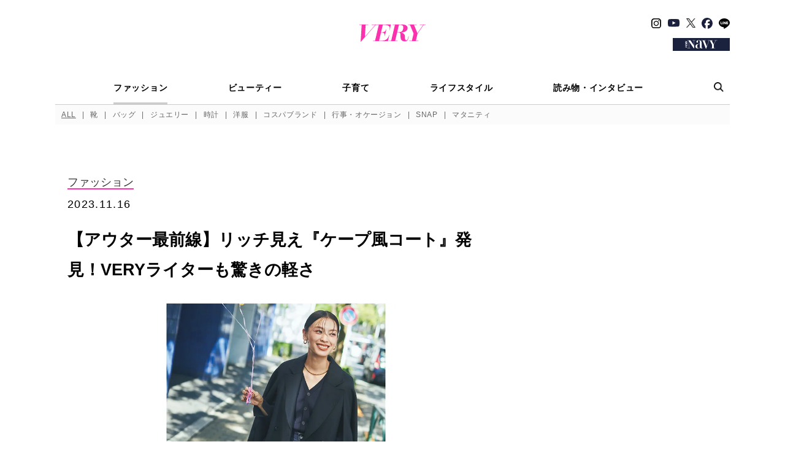

--- FILE ---
content_type: text/html; charset=UTF-8
request_url: https://veryweb.jp/fashion/596232/
body_size: 22761
content:

<!DOCTYPE html>
<html lang="ja">
<head prefix="og: http://ogp.me/ns# fb: http://ogp.me/ns/fb# article: http://ogp.me/ns/article#">
	<meta charset="utf-8">
	<meta http-equiv="X-UA-Compatible" content="ie=edge">
	<meta name="format-detection" content="telephone=no, address=no, email=no">
	<meta name="viewport" content="width=device-width, initial-scale=1.0, user-scalable=0">
	<link rel="icon" href="https://veryweb.jp/wp-content/themes/kobunsha-mpress-child/assets/images/favicon/favicon.ico">
	<link rel="apple-touch-icon" sizes="180x180" href="https://veryweb.jp/wp-content/themes/kobunsha-mpress-child/assets/images/favicon/apple-touch-icon.png">
	<link rel="icon" type="image/png" sizes="32x32" href="https://veryweb.jp/wp-content/themes/kobunsha-mpress-child/assets/images/favicon/favicons/favicon.ico">
	<link rel="icon" type="image/png" sizes="16x16" href="https://veryweb.jp/wp-content/themes/kobunsha-mpress-child/assets/images/favicon/favicons/favicons/favicon-16x16.ico">
	<meta name="keywords" content="VERY,ヴェリィ,雑誌,女性誌,月刊誌,ライフスタイル誌,ファッション誌,モデル,滝沢眞規子,クリス-ウェブ 佳子,鈴木六夏,ミセス,主婦,ママ,インターママ,ママス タイリスト,ファッション,ビューティー,インテリア,料理,グルメ,コスメ"/>
	<meta name='robots' content='index, follow, max-image-preview:large, max-snippet:-1, max-video-preview:-1' />

	<!-- This site is optimized with the Yoast SEO plugin v26.4 - https://yoast.com/wordpress/plugins/seo/ -->
	<title>【アウター最前線】リッチ見え『ケープ風コート』発見！VERYライターも驚きの軽さ | VERY</title>
	<meta name="description" content="インスタライブでのハッピーな笑顔でお馴染みのライター・川原江里菜さんはアウター選びに一家言あり。羽織って軽い、脱いでかさばらない、見た目キレイを叶えるウールアウターを「片道2時間通勤で負担にならない」視点で厳選。リッチな見た目に反して軽さも両立するオススメのアウターをご紹介♡" />
	<link rel="canonical" href="https://veryweb.jp/fashion/596232/" />
	<meta property="og:locale" content="ja_JP" />
	<meta property="og:type" content="article" />
	<meta property="og:title" content="【アウター最前線】リッチ見え『ケープ風コート』発見！VERYライターも驚きの軽さ | VERY" />
	<meta property="og:description" content="インスタライブでのハッピーな笑顔でお馴染みのライター・川原江里菜さんはアウター選びに一家言あり。羽織って軽い、脱いでかさばらない、見た目キレイを叶えるウールアウターを「片道2時間通勤で負担にならない」視点で厳選。リッチな見た目に反して軽さも両立するオススメのアウターをご紹介♡" />
	<meta property="og:url" content="https://veryweb.jp/fashion/596232/" />
	<meta property="og:site_name" content="VERY［ヴェリィ］" />
	<meta property="article:publisher" content="https://www.facebook.com/veryweb.jp/" />
	<meta property="article:published_time" content="2023-11-16T11:15:26+00:00" />
	<meta property="article:modified_time" content="2025-07-04T15:27:42+00:00" />
	<meta property="og:image" content="https://image.veryweb.jp/wp-content/uploads/2023/11/2023_11_47_d000FB.jpg" />
	<meta property="og:image:width" content="1200" />
	<meta property="og:image:height" content="630" />
	<meta property="og:image:type" content="image/jpeg" />
	<meta name="twitter:card" content="summary_large_image" />
	<meta name="twitter:image" content="https://image.veryweb.jp/wp-content/uploads/2023/11/2023_11_47_d000TW.jpg" />
	<meta name="twitter:creator" content="@very_web" />
	<meta name="twitter:site" content="@very_web" />
	<script type="application/ld+json" class="yoast-schema-graph">{"@context":"https://schema.org","@graph":[{"@type":"WebPage","@id":"https://veryweb.jp/fashion/596232/","url":"https://veryweb.jp/fashion/596232/","name":"【アウター最前線】リッチ見え『ケープ風コート』発見！VERYライターも驚きの軽さ | VERY","isPartOf":{"@id":"https://veryweb.jp/#website"},"primaryImageOfPage":{"@id":"https://veryweb.jp/fashion/596232/#primaryimage"},"image":{"@id":"https://veryweb.jp/fashion/596232/#primaryimage"},"thumbnailUrl":"https://image.veryweb.jp/wp-content/uploads/2023/11/2023_11_47_d000ec.jpg","datePublished":"2023-11-16T11:15:26+00:00","dateModified":"2025-07-04T15:27:42+00:00","author":{"@id":"https://veryweb.jp/#/schema/person/544a27bd524b5bc33da4d36d40e12628"},"description":"インスタライブでのハッピーな笑顔でお馴染みのライター・川原江里菜さんはアウター選びに一家言あり。羽織って軽い、脱いでかさばらない、見た目キレイを叶えるウールアウターを「片道2時間通勤で負担にならない」視点で厳選。リッチな見た目に反して軽さも両立するオススメのアウターをご紹介♡","breadcrumb":{"@id":"https://veryweb.jp/fashion/596232/#breadcrumb"},"inLanguage":"ja","potentialAction":[{"@type":"ReadAction","target":["https://veryweb.jp/fashion/596232/"]}]},{"@type":"ImageObject","inLanguage":"ja","@id":"https://veryweb.jp/fashion/596232/#primaryimage","url":"https://image.veryweb.jp/wp-content/uploads/2023/11/2023_11_47_d000ec.jpg","contentUrl":"https://image.veryweb.jp/wp-content/uploads/2023/11/2023_11_47_d000ec.jpg","width":1000,"height":1000},{"@type":"BreadcrumbList","@id":"https://veryweb.jp/fashion/596232/#breadcrumb","itemListElement":[{"@type":"ListItem","position":1,"name":"ホーム","item":"https://veryweb.jp/"},{"@type":"ListItem","position":2,"name":"【アウター最前線】リッチ見え『ケープ風コート』発見！VERYライターも驚きの軽さ"}]},{"@type":"WebSite","@id":"https://veryweb.jp/#website","url":"https://veryweb.jp/","name":"VERY［ヴェリィ］","description":"VERY［ヴェリィ］公式サイト","potentialAction":[{"@type":"SearchAction","target":{"@type":"EntryPoint","urlTemplate":"https://veryweb.jp/?s={search_term_string}"},"query-input":{"@type":"PropertyValueSpecification","valueRequired":true,"valueName":"search_term_string"}}],"inLanguage":"ja"}]}</script>
	<!-- / Yoast SEO plugin. -->


<link rel='dns-prefetch' href='//ajax.googleapis.com' />
<link rel='stylesheet' id='sbi_styles-css' href='https://veryweb.jp/wp-content/plugins/instagram-feed/css/sbi-styles.min.css?ver=6.10.0' type='text/css' media='all' />
<link rel='stylesheet' id='wp-block-library-css' href='https://veryweb.jp/wp-includes/css/dist/block-library/style.min.css?ver=6.8.3' type='text/css' media='all' />
<style id='classic-theme-styles-inline-css' type='text/css'>
/*! This file is auto-generated */
.wp-block-button__link{color:#fff;background-color:#32373c;border-radius:9999px;box-shadow:none;text-decoration:none;padding:calc(.667em + 2px) calc(1.333em + 2px);font-size:1.125em}.wp-block-file__button{background:#32373c;color:#fff;text-decoration:none}
</style>
<style id='global-styles-inline-css' type='text/css'>
:root{--wp--preset--aspect-ratio--square: 1;--wp--preset--aspect-ratio--4-3: 4/3;--wp--preset--aspect-ratio--3-4: 3/4;--wp--preset--aspect-ratio--3-2: 3/2;--wp--preset--aspect-ratio--2-3: 2/3;--wp--preset--aspect-ratio--16-9: 16/9;--wp--preset--aspect-ratio--9-16: 9/16;--wp--preset--color--black: #000000;--wp--preset--color--cyan-bluish-gray: #abb8c3;--wp--preset--color--white: #ffffff;--wp--preset--color--pale-pink: #f78da7;--wp--preset--color--vivid-red: #cf2e2e;--wp--preset--color--luminous-vivid-orange: #ff6900;--wp--preset--color--luminous-vivid-amber: #fcb900;--wp--preset--color--light-green-cyan: #7bdcb5;--wp--preset--color--vivid-green-cyan: #00d084;--wp--preset--color--pale-cyan-blue: #8ed1fc;--wp--preset--color--vivid-cyan-blue: #0693e3;--wp--preset--color--vivid-purple: #9b51e0;--wp--preset--gradient--vivid-cyan-blue-to-vivid-purple: linear-gradient(135deg,rgba(6,147,227,1) 0%,rgb(155,81,224) 100%);--wp--preset--gradient--light-green-cyan-to-vivid-green-cyan: linear-gradient(135deg,rgb(122,220,180) 0%,rgb(0,208,130) 100%);--wp--preset--gradient--luminous-vivid-amber-to-luminous-vivid-orange: linear-gradient(135deg,rgba(252,185,0,1) 0%,rgba(255,105,0,1) 100%);--wp--preset--gradient--luminous-vivid-orange-to-vivid-red: linear-gradient(135deg,rgba(255,105,0,1) 0%,rgb(207,46,46) 100%);--wp--preset--gradient--very-light-gray-to-cyan-bluish-gray: linear-gradient(135deg,rgb(238,238,238) 0%,rgb(169,184,195) 100%);--wp--preset--gradient--cool-to-warm-spectrum: linear-gradient(135deg,rgb(74,234,220) 0%,rgb(151,120,209) 20%,rgb(207,42,186) 40%,rgb(238,44,130) 60%,rgb(251,105,98) 80%,rgb(254,248,76) 100%);--wp--preset--gradient--blush-light-purple: linear-gradient(135deg,rgb(255,206,236) 0%,rgb(152,150,240) 100%);--wp--preset--gradient--blush-bordeaux: linear-gradient(135deg,rgb(254,205,165) 0%,rgb(254,45,45) 50%,rgb(107,0,62) 100%);--wp--preset--gradient--luminous-dusk: linear-gradient(135deg,rgb(255,203,112) 0%,rgb(199,81,192) 50%,rgb(65,88,208) 100%);--wp--preset--gradient--pale-ocean: linear-gradient(135deg,rgb(255,245,203) 0%,rgb(182,227,212) 50%,rgb(51,167,181) 100%);--wp--preset--gradient--electric-grass: linear-gradient(135deg,rgb(202,248,128) 0%,rgb(113,206,126) 100%);--wp--preset--gradient--midnight: linear-gradient(135deg,rgb(2,3,129) 0%,rgb(40,116,252) 100%);--wp--preset--font-size--small: 13px;--wp--preset--font-size--medium: 20px;--wp--preset--font-size--large: 36px;--wp--preset--font-size--x-large: 42px;--wp--preset--spacing--20: 0.44rem;--wp--preset--spacing--30: 0.67rem;--wp--preset--spacing--40: 1rem;--wp--preset--spacing--50: 1.5rem;--wp--preset--spacing--60: 2.25rem;--wp--preset--spacing--70: 3.38rem;--wp--preset--spacing--80: 5.06rem;--wp--preset--shadow--natural: 6px 6px 9px rgba(0, 0, 0, 0.2);--wp--preset--shadow--deep: 12px 12px 50px rgba(0, 0, 0, 0.4);--wp--preset--shadow--sharp: 6px 6px 0px rgba(0, 0, 0, 0.2);--wp--preset--shadow--outlined: 6px 6px 0px -3px rgba(255, 255, 255, 1), 6px 6px rgba(0, 0, 0, 1);--wp--preset--shadow--crisp: 6px 6px 0px rgba(0, 0, 0, 1);}:where(.is-layout-flex){gap: 0.5em;}:where(.is-layout-grid){gap: 0.5em;}body .is-layout-flex{display: flex;}.is-layout-flex{flex-wrap: wrap;align-items: center;}.is-layout-flex > :is(*, div){margin: 0;}body .is-layout-grid{display: grid;}.is-layout-grid > :is(*, div){margin: 0;}:where(.wp-block-columns.is-layout-flex){gap: 2em;}:where(.wp-block-columns.is-layout-grid){gap: 2em;}:where(.wp-block-post-template.is-layout-flex){gap: 1.25em;}:where(.wp-block-post-template.is-layout-grid){gap: 1.25em;}.has-black-color{color: var(--wp--preset--color--black) !important;}.has-cyan-bluish-gray-color{color: var(--wp--preset--color--cyan-bluish-gray) !important;}.has-white-color{color: var(--wp--preset--color--white) !important;}.has-pale-pink-color{color: var(--wp--preset--color--pale-pink) !important;}.has-vivid-red-color{color: var(--wp--preset--color--vivid-red) !important;}.has-luminous-vivid-orange-color{color: var(--wp--preset--color--luminous-vivid-orange) !important;}.has-luminous-vivid-amber-color{color: var(--wp--preset--color--luminous-vivid-amber) !important;}.has-light-green-cyan-color{color: var(--wp--preset--color--light-green-cyan) !important;}.has-vivid-green-cyan-color{color: var(--wp--preset--color--vivid-green-cyan) !important;}.has-pale-cyan-blue-color{color: var(--wp--preset--color--pale-cyan-blue) !important;}.has-vivid-cyan-blue-color{color: var(--wp--preset--color--vivid-cyan-blue) !important;}.has-vivid-purple-color{color: var(--wp--preset--color--vivid-purple) !important;}.has-black-background-color{background-color: var(--wp--preset--color--black) !important;}.has-cyan-bluish-gray-background-color{background-color: var(--wp--preset--color--cyan-bluish-gray) !important;}.has-white-background-color{background-color: var(--wp--preset--color--white) !important;}.has-pale-pink-background-color{background-color: var(--wp--preset--color--pale-pink) !important;}.has-vivid-red-background-color{background-color: var(--wp--preset--color--vivid-red) !important;}.has-luminous-vivid-orange-background-color{background-color: var(--wp--preset--color--luminous-vivid-orange) !important;}.has-luminous-vivid-amber-background-color{background-color: var(--wp--preset--color--luminous-vivid-amber) !important;}.has-light-green-cyan-background-color{background-color: var(--wp--preset--color--light-green-cyan) !important;}.has-vivid-green-cyan-background-color{background-color: var(--wp--preset--color--vivid-green-cyan) !important;}.has-pale-cyan-blue-background-color{background-color: var(--wp--preset--color--pale-cyan-blue) !important;}.has-vivid-cyan-blue-background-color{background-color: var(--wp--preset--color--vivid-cyan-blue) !important;}.has-vivid-purple-background-color{background-color: var(--wp--preset--color--vivid-purple) !important;}.has-black-border-color{border-color: var(--wp--preset--color--black) !important;}.has-cyan-bluish-gray-border-color{border-color: var(--wp--preset--color--cyan-bluish-gray) !important;}.has-white-border-color{border-color: var(--wp--preset--color--white) !important;}.has-pale-pink-border-color{border-color: var(--wp--preset--color--pale-pink) !important;}.has-vivid-red-border-color{border-color: var(--wp--preset--color--vivid-red) !important;}.has-luminous-vivid-orange-border-color{border-color: var(--wp--preset--color--luminous-vivid-orange) !important;}.has-luminous-vivid-amber-border-color{border-color: var(--wp--preset--color--luminous-vivid-amber) !important;}.has-light-green-cyan-border-color{border-color: var(--wp--preset--color--light-green-cyan) !important;}.has-vivid-green-cyan-border-color{border-color: var(--wp--preset--color--vivid-green-cyan) !important;}.has-pale-cyan-blue-border-color{border-color: var(--wp--preset--color--pale-cyan-blue) !important;}.has-vivid-cyan-blue-border-color{border-color: var(--wp--preset--color--vivid-cyan-blue) !important;}.has-vivid-purple-border-color{border-color: var(--wp--preset--color--vivid-purple) !important;}.has-vivid-cyan-blue-to-vivid-purple-gradient-background{background: var(--wp--preset--gradient--vivid-cyan-blue-to-vivid-purple) !important;}.has-light-green-cyan-to-vivid-green-cyan-gradient-background{background: var(--wp--preset--gradient--light-green-cyan-to-vivid-green-cyan) !important;}.has-luminous-vivid-amber-to-luminous-vivid-orange-gradient-background{background: var(--wp--preset--gradient--luminous-vivid-amber-to-luminous-vivid-orange) !important;}.has-luminous-vivid-orange-to-vivid-red-gradient-background{background: var(--wp--preset--gradient--luminous-vivid-orange-to-vivid-red) !important;}.has-very-light-gray-to-cyan-bluish-gray-gradient-background{background: var(--wp--preset--gradient--very-light-gray-to-cyan-bluish-gray) !important;}.has-cool-to-warm-spectrum-gradient-background{background: var(--wp--preset--gradient--cool-to-warm-spectrum) !important;}.has-blush-light-purple-gradient-background{background: var(--wp--preset--gradient--blush-light-purple) !important;}.has-blush-bordeaux-gradient-background{background: var(--wp--preset--gradient--blush-bordeaux) !important;}.has-luminous-dusk-gradient-background{background: var(--wp--preset--gradient--luminous-dusk) !important;}.has-pale-ocean-gradient-background{background: var(--wp--preset--gradient--pale-ocean) !important;}.has-electric-grass-gradient-background{background: var(--wp--preset--gradient--electric-grass) !important;}.has-midnight-gradient-background{background: var(--wp--preset--gradient--midnight) !important;}.has-small-font-size{font-size: var(--wp--preset--font-size--small) !important;}.has-medium-font-size{font-size: var(--wp--preset--font-size--medium) !important;}.has-large-font-size{font-size: var(--wp--preset--font-size--large) !important;}.has-x-large-font-size{font-size: var(--wp--preset--font-size--x-large) !important;}
:where(.wp-block-post-template.is-layout-flex){gap: 1.25em;}:where(.wp-block-post-template.is-layout-grid){gap: 1.25em;}
:where(.wp-block-columns.is-layout-flex){gap: 2em;}:where(.wp-block-columns.is-layout-grid){gap: 2em;}
:root :where(.wp-block-pullquote){font-size: 1.5em;line-height: 1.6;}
</style>
<link rel='stylesheet' id='parent-style-css' href='https://veryweb.jp/wp-content/themes/kobunsha-mpress/style.css?ver=6.8.3' type='text/css' media='all' />
<link rel='stylesheet' id='child-style-css' href='https://veryweb.jp/wp-content/themes/kobunsha-mpress-child/style.css?ver=6.8.3' type='text/css' media='all' />
<script type="text/javascript" src="https://ajax.googleapis.com/ajax/libs/jquery/3.6.0/jquery.min.js?ver=3.6.0" id="jquery-core-js"></script>
    <!-- Google Tag Manager -->
    <script>(function (w, d, s, l, i) {
            w[l] = w[l] || [];
            w[l].push({
                'gtm.start':
                    new Date().getTime(), event: 'gtm.js'
            });
            var f = d.getElementsByTagName(s)[0],
                j = d.createElement(s), dl = l != 'dataLayer' ? '&l=' + l : '';
            j.async = true;
            j.src =
                'https://www.googletagmanager.com/gtm.js?id=' + i + dl;
            f.parentNode.insertBefore(j, f);
        })(window, document, 'script', 'dataLayer', 'GTM-PDRK2DM');</script>
    <!-- End Google Tag Manager -->
<script>
window.googletag = window.googletag || [];
window.googletag.cmd = window.googletag.cmd || [];
</script>
<script src="https://one.adingo.jp/tag/veryweb/d798e260-468d-4289-ba04-4dc4e16e0744.js"></script>
<script>
  window.isGamSp = /iPhone|Android.+Mobile/.test(navigator.userAgent);
  window.isGamPc = !window.isGamSp;
</script>
<script type="text/javascript"> (function() { var pa = document.createElement('script'); pa.type = 'text/javascript'; pa.charset = "utf-8"; pa.async = true; pa.src = window.location.protocol + "//api.popin.cc/searchbox/veryweb.js"; var s = document.getElementsByTagName('script')[0]; s.parentNode.insertBefore(pa, s); })(); </script>
<style>:root { --main-month-color: #fa32ad; --sub-month-color: ; --text-month-color: ; }</style>
	<link href="https://fonts.googleapis.com/css?family=Crimson+Text:400,600&display=swap" rel="stylesheet">
	<link href="https://fonts.googleapis.com/css?family=Sawarabi+Mincho" rel="stylesheet">
	<link rel="stylesheet" href="https://veryweb.jp/wp-content/themes/kobunsha-mpress-child/assets/css/styles.css?v=1769107989">
	<link rel="stylesheet" href="https://veryweb.jp/wp-content/themes/kobunsha-mpress-child/assets/css/styles_add.css?v=1769107989">
		<style>
	.vcolor-color{
		color:#fa32ad!important;
	}
	.vcolor-back{
		background-color:#fa32ad!important;
	}
	.vcolor-border{
		border-color:#fa32ad!important;
	}
	.vcolor-bordert{
		border-color:#fa32ad transparent transparent transparent!important;
	}
	.c-breadcrumbs__item > a,
	.c-breadcrumbs__item span{
		border-color:#fa32ad!important;
	}
	.c-blogLocalNavi__link:hover,
	.c-blogLocalNavi__link.is-active {
		background-color:#fa32ad!important;
	}
	.c-paging__item--selected{
		border-color:#fa32ad!important;
	}
</style>
	<style>
		.c-tags__label span{
			border-color: #fa32ad transparent transparent transparent!important;
		}
		h2.boder-left, h3.boder-left, h4.boder-left {
			border-left: solid 10px #fa32ad!important;
		}
		h2.boder-under, h3.boder-under, h4.boder-under {
			border-left: solid 10px #fa32ad!important;
			border-bottom: solid 1px #fa32ad!important;
		}
	</style>
	<style>
	.gssb_c {
		z-index: 10000 !important;
	}
	.gsc-webResult.gsc-result {
		position: relative;
		height: 160px;
		margin: 20px 0 25px !important;
	}
	.gsc-control-cse .gsc-selected-option-container {
		min-width: 100px;
	}
	.gs-visibleUrl-breadcrumb {
		margin: 5px 0 !important;
	}
	.gs-web-image-box {
		width: 260px !important;
	}
	.gs-result .gs-image {
		max-width: unset !important;
		width: 240px !important;
		max-height: unset !important;
		height: 160px !important;
		object-fit: cover !important;
	}
	.gsc-webResult.gsc-result {
		padding: 2px 0 0;
	}
	.gs-webResult.gs-result {
		display: flex;
		flex-wrap: wrap;
	}
	.gsc-thumbnail-inside {
		line-height: 1.4;
		order: 1;
		padding-left: 275px !important;
		width: 100%;
	}
	.gsc-url-top {
		order: 2;
		padding-left: 275px !important;
		margin-bottom: 15px !important;
	}
	.gsc-table-result {
		order: 3;
	}
	.gsc-table-cell-thumbnail {
		position: absolute;
		top: 0;
		left: 0;
	}
	.gs-snippet {
		line-height: 1.4;
		width: calc(100% - 270px);
		margin-left: auto;
	}
	.gsc-results .gsc-cursor-box .gsc-cursor-page {
		padding: 5px;
	}
	.gsc-results .gsc-cursor-box .gsc-cursor-current-page {
		color: #fa32ad !important; /* マンスリーカラーを設定 */
	}
	.gsc-cursor-box.gs-bidi-start-align,
	.gcsc-more-maybe-branding-root {
		padding-top: 10px;
		text-align: center;
	}
	@media(max-width: 767px) {
		.gsc-webResult.gsc-result {
			height: fit-content;
			margin-bottom: 30px !important;
		}
		.gs-webResult.gs-result {
			padding: 0 5px;
		}
		.c-article03._searchResult_ .gs-web-image-box {
			margin: 0 auto;
			padding: 0;
			float: none !important;
		}
		.gsc-table-cell-thumbnail {
			width: 100% !important;
			margin: 0 auto !important;
			text-align: center !important;
			-webkit-appearance: none !important;
		}
		.gs-web-image-box {
			float: none !important;
			margin: 0 auto !important;
		}
		.gsc-thumbnail-inside {
			padding-top: 170px !important;
			padding-left: 0 !important;
		}
		.gsc-url-top {
			padding-left: 0 !important;
			margin: 5px 0 10px !important;
		}
		.gs-snippet {
			width: 100% !important;
		}
	}
</style>
	<script>
  window.NOLLite = {
   "nol_assetid": encodeURIComponent(window.location.href)
   , "nol_section" : "ファッション"
   , "nol_segA" : ""
   , "nol_segB" : "【アウター最前線】リッチ見え『ケープ風コート』発見！VERYライターも驚きの軽さ"
   , "nol_segC": ""
  };
  window.dataLayer = window.dataLayer || [];
  dataLayer.push({
    'nol_assetid': encodeURIComponent(window.location.href)
   , "nol_section" : "ファッション"
   , "nol_segA" : ""
   , "nol_segB" : "【アウター最前線】リッチ見え『ケープ風コート』発見！VERYライターも驚きの軽さ"
   , "nol_segC": ""  });
</script>
</head>
<body>
<!-- Google Tag Manager (noscript) -->
<noscript>
    <iframe src="https://www.googletagmanager.com/ns.html?id=GTM-PDRK2DM"
            height="0" width="0" style="display:none;visibility:hidden"></iframe>
</noscript>
<!-- Facebook -->
<div id="fb-root"></div>
<script>
	(function (d, s, id) {
		var js, fjs = d.getElementsByTagName(s)[0];
		if (d.getElementById(id)) return;
		js = d.createElement(s);
		js.id = id;
		js.src = "//connect.facebook.net/ja_JP/sdk.js#xfbml=1&version=v2.9";
		fjs.parentNode.insertBefore(js, fjs);
	}(document, 'script', 'facebook-jssdk'));
</script>


	
	
<header class="c-header _top_" id="header">
	<div class="c-header__head">
		<button class="c-header__hamburgerMenu js-hamburgerMenu" type="button"><img src="https://veryweb.jp/wp-content/themes/kobunsha-mpress-child/assets/images/common/menu-icon-01.png" alt="MENU" srcset="https://veryweb.jp/wp-content/themes/kobunsha-mpress-child/assets/images/common/menu-icon-01.png 1x, https://veryweb.jp/wp-content/themes/kobunsha-mpress-child/assets/images/common/menu-icon-01@2x.png 2x"></button>
		<button class="c-header__spSearchButton js-searchButton" type="button"><img src="https://veryweb.jp/wp-content/themes/kobunsha-mpress-child/assets/images/common/search-icon-01-sp@2x.png" alt="検索"></button>
		<div class="c-header__logo">
			<a href="/">
				<h1 class="c-header_heading">
					<svg xmlns="http://www.w3.org/2000/svg" viewBox="0 0 283.96 74.91"><defs><style>.svg-logo-1{fill: #fa32ad;}</style></defs><title>VERY</title><g id="レイヤー_2" data-name="レイヤー 2"><g id="新規レイヤー1"><path class="svg-logo-1" d="M210.11,51.58a49.53,49.53,0,0,1-3.06,11.9c-2.24,5.06-6.83,8-9.89,2.94-3.89-5.65,1.06-15.43-4.71-23.67a19,19,0,0,0-14.6-7.89c8.12-.35,21-2.47,26.14-10.72s2.36-16.25-3.06-20S188.8,0,181.14,0H142.86V1.41h9.58l-16.1,69.37h-9v1.41H163.6V70.78H153.42L161.73,35h7.45c3.35,0,4.47,1.45,5,2s2.23,1.22,2.17,12.7c0,12,1.54,19.67,11.66,22.85,2.83.7,12.84,2.36,17.32-2.71s5.77-15.19,6.24-18.26C211.53,51.7,210.11,51.58,210.11,51.58Zm-39.68-18h-8.37l7.46-32.15h7.62c4.36,0,8.83,2.36,10.36,5.77s1.18,18-6,22.73A20.45,20.45,0,0,1,170.43,33.56Z"/><path class="svg-logo-1" d="M52.88,0V1.41H68.16L23.82,52.7l3-51.29H38.29V0H0V1.41H9.77L5.43,74.91H6.62L70.17,1.41H83.31L67.21,70.78h-8.8v1.41h63.85l6.12-26.26H127.2s-3.06,13.9-12.71,19.9-19.91,5-29.68,5h-.53l8.26-35.57h5.93a10,10,0,0,1,8.24,4.12c2.71,3.42,1.18,10.49,1.18,10.49H109l6.71-28.62h-1.17s-1.65,6.59-5.89,9.54A18,18,0,0,1,98.35,33.8H92.87l7.52-32.39h.43c4.24,0,15.31-.94,23.79,3.65s5.07,19.44,5.07,19.44h1.06L134.51,0Z"/><polygon class="svg-logo-1" points="275.76 1.53 283.96 1.53 283.96 0.12 259.33 0.12 259.33 1.53 273.76 1.53 248.82 37.46 234.17 1.53 246.03 1.53 246.03 0.12 209.04 0.12 209.04 1.53 216.92 1.53 232.32 39.29 225.16 70.78 213.87 70.78 213.87 72.19 253.22 72.19 253.22 70.78 242.25 70.78 249.36 39.51 275.76 1.53"/></g></g></svg>				</h1>
			</a>
		</div>
		<!-- SNS、VERY NAVY（PCのみ表示）-->
		<div class="c-header__pcRight">
			<ul class="c-header__snsList">
				<li><a href="https://www.instagram.com/veryweb.jp/" target="_blank" rel="noopener noreferrer"><img class="c-header__snsImage _instagram_" src="https://veryweb.jp/wp-content/themes/kobunsha-mpress-child/assets/images/common/followus-icon-instagram.svg" alt="Instagram"></a></li>
				<li><a href="https://www.youtube.com/@雑誌VERY公式チャンネル" target="_blank" rel="noopener noreferrer" class="youtube-icon-link"><img class="c-header__snsImage _youtube_" src="https://veryweb.jp/wp-content/themes/kobunsha-mpress-child/assets/images/common/followus-icon-youtube.svg" alt="YouTube"></a></li>
				<li><a href="https://twitter.com/very_web/" target="_blank" rel="noopener noreferrer"><img class="c-header__snsImage _twitter_" src="https://veryweb.jp/wp-content/themes/kobunsha-mpress-child/assets/images/common/followus-icon-x.png" alt="X"></a></li>
				<li><a href="https://www.facebook.com/veryweb.jp/" target="_blank" rel="noopener noreferrer"><img class="c-header__snsImage _facebook_" src="https://veryweb.jp/wp-content/themes/kobunsha-mpress-child/assets/images/common/followus-icon-facebook.svg?v=20240808" alt="Facebook"></a></li>
				<li><a href="https://line.me/R/ti/p/@oa-veryweb" target="_blank" rel="noopener noreferrer"><img class="c-header__snsImage _line_" src="https://veryweb.jp/wp-content/themes/kobunsha-mpress-child/assets/images/common/followus-icon-line.svg" alt="LINE"></a></li>
			</ul>
			<div class="c-header__veryNavy">
				<a href="/navy/" target="_blank">
					<img src="https://veryweb.jp/wp-content/themes/kobunsha-mpress-child/assets/images/common/navy-logo-01-pc.png" alt="VERY NAVY" srcset="https://veryweb.jp/wp-content/themes/kobunsha-mpress-child/assets/images/common/navy-logo-01-pc.png 1x, https://veryweb.jp/wp-content/themes/kobunsha-mpress-child/assets/images/common/navy-logo-01-pc@2x.png 2x">
				</a>
			</div>
		</div>
		<!-- VERY NAVY（SPのみ表示）-->
		<a class="c-header__spVeryNavy" href="/navy/" target="_blank">
			<img src="https://veryweb.jp/wp-content/themes/kobunsha-mpress-child/assets/images/common/navy-logo-01-sp.png" alt="VERY NAVY" srcset="https://veryweb.jp/wp-content/themes/kobunsha-mpress-child/assets/images/common/navy-logo-01-sp.png 1x, https://veryweb.jp/wp-content/themes/kobunsha-mpress-child/assets/images/common/navy-logo-01-sp@2x.png 2x">
		</a>
	</div>

	<!-- PCメニュー-->
	<div class="c-header__pcMenu">
		<nav class="c-pcMenu">
			<div class="c-pcMenu__head">
				<ul class="c-pcMenu__mainMenuList">
																	<li class="c-pcMenu__mainMenuListItem">
							<a class="is-current" href="/fashion/">
								ファッション							</a>
						</li>
																	<li class="c-pcMenu__mainMenuListItem">
							<a  href="/beauty/">
								ビューティー							</a>
						</li>
																	<li class="c-pcMenu__mainMenuListItem">
							<a  href="/kids/">
								子育て							</a>
						</li>
																	<li class="c-pcMenu__mainMenuListItem">
							<a  href="/life/">
								ライフスタイル							</a>
						</li>
																	<li class="c-pcMenu__mainMenuListItem">
							<a  href="/column/">
								読み物・インタビュー							</a>
						</li>
									</ul>
				<button class="c-pcMenu__searchButton js-searchButton" type="button"><img src="https://veryweb.jp/wp-content/themes/kobunsha-mpress-child/assets/images/common/search-icon-01-pc@2x.png" alt="検索"></button>
			</div>

			
							<div class="c-pcMenu__body">
					<ul class="c-pcMenu__subMenuList">
						<li class="c-pcMenu__subMenuListItem"><a class="vcolor-color" style="text-decoration: underline;" href="/fashion/">ALL</a></li>
													<li class="c-pcMenu__subMenuListItem"><a class="vcolor-color"  href="/fashion/shoes/">靴</a></li>
													<li class="c-pcMenu__subMenuListItem"><a class="vcolor-color"  href="/fashion/bag/">バッグ</a></li>
													<li class="c-pcMenu__subMenuListItem"><a class="vcolor-color"  href="/fashion/jewelry/">ジュエリー</a></li>
													<li class="c-pcMenu__subMenuListItem"><a class="vcolor-color"  href="/fashion/watch/">時計</a></li>
													<li class="c-pcMenu__subMenuListItem"><a class="vcolor-color"  href="/fashion/clothes/">洋服</a></li>
													<li class="c-pcMenu__subMenuListItem"><a class="vcolor-color"  href="/fashion/brand/">コスパブランド</a></li>
													<li class="c-pcMenu__subMenuListItem"><a class="vcolor-color"  href="/fashion/ceremony/">行事・オケージョン</a></li>
													<li class="c-pcMenu__subMenuListItem"><a class="vcolor-color"  href="/fashion/snap/">SNAP</a></li>
													<li class="c-pcMenu__subMenuListItem"><a class="vcolor-color"  href="/fashion/maternity/">マタニティ</a></li>
																	</ul>
				</div>
			
					</nav>
	</div>

		<!-- SPタグメニュー-->
	<div class="c-header__tagMenu-wrap">
		<ul class="c-header__tagMenu">
							<li><a href="/tag/%e3%82%a2%e3%82%a6%e3%82%bf%e3%83%bc/">#アウター</a></li>
							<li><a href="/tag/%e4%b8%80%e7%94%9f%e3%82%82%e3%81%ae%e3%82%b8%e3%83%a5%e3%82%a8%e3%83%aa%e3%83%bc/">#一生ものジュエリー</a></li>
							<li><a href="/tag/%e5%8d%92%e5%85%a5%e5%9c%92/">#卒入園・卒入学</a></li>
							<li><a href="/tag/%e3%83%96%e3%83%bc%e3%83%84/">#ブーツ</a></li>
							<li><a href="/tag/%e3%83%98%e3%82%a2%e3%82%a2%e3%83%ac%e3%83%b3%e3%82%b8/">#ヘアアレンジ</a></li>
							<li><a href="/tag/%e3%83%af%e3%83%b3%e3%83%94%e3%83%bc%e3%82%b9/">#ワンピース</a></li>
							<li><a href="/tag/%e3%82%b9%e3%83%8a%e3%83%83%e3%83%97/">#スナップ（SNAP）</a></li>
							<li><a href="/tag/%e3%83%90%e3%83%83%e3%82%b0/">#バッグ</a></li>
							<li><a href="/tag/uniqlo%ef%bc%88%e3%83%a6%e3%83%8b%e3%82%af%e3%83%ad%ef%bc%89/">#UNIQLO（ユニクロ）</a></li>
					</ul>
	</div>
</header>

<!-- SPメニュー-->
<div class="c-spMenu" id="spMenu">
	<div class="c-spMenu__button-wrap">
		<button class="c-spMenu__button js-hamburgerMenu" type="button">
			<div class="c-spMenu__buttonInner vcolor-back"><img src="https://veryweb.jp/wp-content/themes/kobunsha-mpress-child/assets/images/common/cross-icon-01@2x.png" alt="CLOSE"></div>
		</button>
	</div>
	<div class="c-spMenu__search">
		<div class="c-spMenu__searchTitle">
			<p>フリーワード検索</p>
		</div>
		<script async src="https://cse.google.com/cse.js?cx=31e98676d43c04146"></script>
		<div class="gcse-searchbox-only"></div>
	</div>

	<div class="c-spMenu__article">
		<div id="_popIn_infeed_menu_ad_1"></div>
		<div id="_popIn_infeed_menu_ad_2"></div>
	</div>

	<nav class="c-spNav">
		<ul class="c-spNav__list">

																<li class="c-spNav__listItem">
						<button class="c-spNav__mainItem _button_ js-spMainNav" type="button">ファッション</button>
						<ul class="c-spNav__subList">
							<li class="c-spNav__subListItem"><a href="/fashion/">ALL</a></li>
																						<li class="c-spNav__subListItem"><a href="/fashion/shoes/">靴</a></li>
															<li class="c-spNav__subListItem"><a href="/fashion/bag/">バッグ</a></li>
															<li class="c-spNav__subListItem"><a href="/fashion/jewelry/">ジュエリー</a></li>
															<li class="c-spNav__subListItem"><a href="/fashion/watch/">時計</a></li>
															<li class="c-spNav__subListItem"><a href="/fashion/clothes/">洋服</a></li>
															<li class="c-spNav__subListItem"><a href="/fashion/brand/">コスパブランド</a></li>
															<li class="c-spNav__subListItem"><a href="/fashion/ceremony/">行事・オケージョン</a></li>
															<li class="c-spNav__subListItem"><a href="/fashion/snap/">SNAP</a></li>
															<li class="c-spNav__subListItem"><a href="/fashion/maternity/">マタニティ</a></li>
							
															<li class="c-spNav__subListItem"><a href="/verystore/"><b>VERY STORE</b></a></li>
								<li class="c-spNav__subListItem"><a href="/shoppinglive/"><b>Shopping LIVE</b></a></li>
													</ul>
					</li>
																				<li class="c-spNav__listItem">
						<button class="c-spNav__mainItem _button_ js-spMainNav" type="button">ビューティー</button>
						<ul class="c-spNav__subList">
							<li class="c-spNav__subListItem"><a href="/beauty/">ALL</a></li>
																						<li class="c-spNav__subListItem"><a href="/beauty/makeup/">メイク</a></li>
															<li class="c-spNav__subListItem"><a href="/beauty/skincare/">スキンケア</a></li>
															<li class="c-spNav__subListItem"><a href="/beauty/hair/">ヘア</a></li>
															<li class="c-spNav__subListItem"><a href="/beauty/body/">ボディ</a></li>
															<li class="c-spNav__subListItem"><a href="/beauty/innercare/">インナーケア</a></li>
							
													</ul>
					</li>
																				<li class="c-spNav__listItem">
						<button class="c-spNav__mainItem _button_ js-spMainNav" type="button">子育て</button>
						<ul class="c-spNav__subList">
							<li class="c-spNav__subListItem"><a href="/kids/">ALL</a></li>
																						<li class="c-spNav__subListItem"><a href="/kids/jidokan/">VERY児童館</a></li>
															<li class="c-spNav__subListItem"><a href="/kids/spot/">子連れスポット</a></li>
															<li class="c-spNav__subListItem"><a href="/kids/celebration/">出産・内祝い</a></li>
															<li class="c-spNav__subListItem"><a href="/kids/wear/">子ども服</a></li>
															<li class="c-spNav__subListItem"><a href="/kids/goods/">グッズ</a></li>
															<li class="c-spNav__subListItem"><a href="/kids/event/">子ども行事</a></li>
															<li class="c-spNav__subListItem"><a href="/kids/education/">教育</a></li>
															<li class="c-spNav__subListItem"><a href="/kids/mama/">リアルママ</a></li>
							
													</ul>
					</li>
																				<li class="c-spNav__listItem">
						<button class="c-spNav__mainItem _button_ js-spMainNav" type="button">ライフスタイル</button>
						<ul class="c-spNav__subList">
							<li class="c-spNav__subListItem"><a href="/life/">ALL</a></li>
																						<li class="c-spNav__subListItem"><a href="/life/recipe/">レシピ</a></li>
															<li class="c-spNav__subListItem"><a href="/life/interior/">インテリア</a></li>
															<li class="c-spNav__subListItem"><a href="/life/outdoors/">アウトドア</a></li>
															<li class="c-spNav__subListItem"><a href="/life/trip/">旅行</a></li>
															<li class="c-spNav__subListItem"><a href="/life/housework/">家事</a></li>
															<li class="c-spNav__subListItem"><a href="/life/gift/">手土産・ギフト</a></li>
															<li class="c-spNav__subListItem"><a href="/life/money/">お金</a></li>
															<li class="c-spNav__subListItem"><a href="/life/electronics/">家電</a></li>
							
													</ul>
					</li>
																				<li class="c-spNav__listItem">
						<button class="c-spNav__mainItem _button_ js-spMainNav" type="button">読み物・インタビュー</button>
						<ul class="c-spNav__subList">
							<li class="c-spNav__subListItem"><a href="/column/">ALL</a></li>
																						<li class="c-spNav__subListItem"><a href="/column/serial/">連載</a></li>
															<li class="c-spNav__subListItem"><a href="/column/interview/">インタビュー</a></li>
															<li class="c-spNav__subListItem"><a href="/column/veryacademy/">VERYアカデミー</a></li>
															<li class="c-spNav__subListItem"><a href="/column/model/">VERYモデル</a></li>
															<li class="c-spNav__subListItem"><a href="/column/recurrent/">リカレント</a></li>
															<li class="c-spNav__subListItem"><a href="/column/article/">読み物</a></li>
							
													</ul>
					</li>
							
			<li class="c-spNav__listItem _aokiFortune_"><a href="/fortune/relationship/"><img src="https://veryweb.jp/wp-content/themes/kobunsha-mpress-child/assets/images/common/aoki-fortune-bnr.gif" alt="あおきさん占い"></a></li>
			<li class="c-spNav__listItem add_memner_banner"><a href="https://member.veryweb.jp/"><img src="https://veryweb.jp/wp-content/themes/kobunsha-mpress-child/assets/images/common/mailmaga_bnr04.jpg" alt="VERY会員 ID登録はこちらから"></a></li>
			<li class="c-spNav__listItem _veryNavy_"><a href="/navy/" target="_blank"><img src="https://veryweb.jp/wp-content/themes/kobunsha-mpress-child/assets/images/common/navy-logo-01-spmenu.png" alt="" srcset="https://veryweb.jp/wp-content/themes/kobunsha-mpress-child/assets/images/common/navy-logo-01-spmenu.png 1x, https://veryweb.jp/wp-content/themes/kobunsha-mpress-child/assets/images/common/navy-logo-01-spmenu@2x.png 2x"></a></li>
			<li class="c-spNav__listItem"><a href="/verystore/" style="background-color: #79afdf"><img src="https://veryweb.jp/wp-content/themes/kobunsha-mpress-child/assets/images/common/menu-bn-01-store.jpg" alt="VERY STORE" srcset="https://veryweb.jp/wp-content/themes/kobunsha-mpress-child/assets/images/common/menu-bn-01-store.jpg 1x, https://veryweb.jp/wp-content/themes/kobunsha-mpress-child/assets/images/common/menu-bn-01-store@2x.jpg 2x"></a></li>
		</ul>
	</nav>

		<div class="c-spMenu__tags">
		<div class="c-tags _spMenu_">
			<div class="c-spMenu__tags">
				<div class="c-tags _spMenu_">
					<div class="c-tags__head">
						<div class="c-tags__heading">人気のキーワード</div>
					</div>
					<ul class="c-tags__list">
													<li class="c-tags__item"><a class="e-tag" href="/tag/%e3%82%a2%e3%82%a6%e3%82%bf%e3%83%bc/">#アウター</a></li>
													<li class="c-tags__item"><a class="e-tag" href="/tag/%e4%b8%80%e7%94%9f%e3%82%82%e3%81%ae%e3%82%b8%e3%83%a5%e3%82%a8%e3%83%aa%e3%83%bc/">#一生ものジュエリー</a></li>
													<li class="c-tags__item"><a class="e-tag" href="/tag/%e5%8d%92%e5%85%a5%e5%9c%92/">#卒入園・卒入学</a></li>
													<li class="c-tags__item"><a class="e-tag" href="/tag/%e3%83%96%e3%83%bc%e3%83%84/">#ブーツ</a></li>
													<li class="c-tags__item"><a class="e-tag" href="/tag/%e3%83%98%e3%82%a2%e3%82%a2%e3%83%ac%e3%83%b3%e3%82%b8/">#ヘアアレンジ</a></li>
													<li class="c-tags__item"><a class="e-tag" href="/tag/%e3%83%af%e3%83%b3%e3%83%94%e3%83%bc%e3%82%b9/">#ワンピース</a></li>
													<li class="c-tags__item"><a class="e-tag" href="/tag/%e3%82%b9%e3%83%8a%e3%83%83%e3%83%97/">#スナップ（SNAP）</a></li>
													<li class="c-tags__item"><a class="e-tag" href="/tag/%e3%83%90%e3%83%83%e3%82%b0/">#バッグ</a></li>
													<li class="c-tags__item"><a class="e-tag" href="/tag/uniqlo%ef%bc%88%e3%83%a6%e3%83%8b%e3%82%af%e3%83%ad%ef%bc%89/">#UNIQLO（ユニクロ）</a></li>
											</ul>
				</div>
			</div>
		</div>
	</div>

			<div class="c-spMenu__magazine">
			<div class="c-veryMagazineSpMenu">
				<div class="c-veryMagazineSpMenu__head">
					<div class="c-veryMagazineSpMenu__image">
						<div>
							<a href="/magazine/">
								<img src="https://image.veryweb.jp/wp-content/uploads/2025/12/very_magazine02_01.jpg" alt="VERY Feb 2026">
							</a>
						</div>
					</div>
					<div class="c-veryMagazineSpMenu__info">
						<p class="c-veryMagazineSpMenu__title"><img src="https://veryweb.jp/wp-content/themes/kobunsha-mpress-child/assets/images/common/logo-02.svg" alt="VERY"></p>
						<p class="c-veryMagazineSpMenu__heading vcolor-border">Feb 2026</p>
						<p class="c-veryMagazineSpMenu__releaseDate">1月7日発売</p>
						<p class="c-veryMagazineSpMenu__price">1000円（税込）</p>
					</div>
				</div>
				<div class="c-veryMagazineSpMenu__foot">
					<div class="c-veryMagazineSpMenu__button"><a class="e-button02 _arrowRight_ _width100p_" href="https://books.kobunsha.com/search/s105122.html" target="_blank">最新号を購入する</a></div>
					<div class="c-veryMagazineSpMenu__button"><a class="e-button02 _arrowRight_ _width100p_" href="/magazine/digital/">デジタル版を購入する</a></div>
					<div class="c-veryMagazineSpMenu__button"><a class="e-button02 _arrowRight_ _width100p_" href="https://veryweb.jp/magazine/916366/">試し読み</a></div>
					<div class="c-veryMagazineSpMenu__button"><a class="e-button02 _arrowRight_ _width100p_" href="https://books.kokode.jp/products/detail.php?product_id=4128560" target="_blank">定期購読</a></div>
				</div>
							</div>
		</div>
	
	          <div class="c-spMenu__followUs">
            <div class="c-spMenu__followUsHead">
              <p class="c-spMenu__followUsHeading">FOLLOW US</p>
            </div>
            <div class="c-spMenu__followUsSns">
              <ul>
                <li>
                  <p class="c-spMenu__followUsSnsFkds insta"><img src="/wp-content/themes/kobunsha-mpress-child/assets/images/common/follow-sns_insta_fkds.png?v=20221228" alt="今日のコーデや撮影オフショットを毎日更新"></p>
                  <p class="c-spMenu__followUsSnsBtn"><a href="https://www.instagram.com/accounts/login/?next=/veryweb.jp/" target="_blank"><img src="/wp-content/themes/kobunsha-mpress-child/assets/images/common/follow-sns_insta.png?v=20221228" alt="@veryweb.jp"></a></p>
                </li>
                <li>
                  <p class="c-spMenu__followUsSnsFkds insta"><img src="/wp-content/themes/kobunsha-mpress-child/assets/images/common/follow-sns_youtube_fkds.png" alt="オリジナル動画コンテンツを配信中！"></p>
                  <p class="c-spMenu__followUsSnsBtn"><a href="https://www.youtube.com/@雑誌VERY公式チャンネル" target="_blank"><img src="/wp-content/themes/kobunsha-mpress-child/assets/images/common/follow-sns_youtube_pc.png" alt="YouTube"></a></p>
                </li>
                <li>
                  <p class="c-spMenu__followUsSnsFkds line"><img src="/wp-content/themes/kobunsha-mpress-child/assets/images/common/follow-sns_line_fkds.png?v=20221228" alt="週3回VERY的トレンドまとめを配信中♪"></p>
                  <p class="c-spMenu__followUsSnsBtn"><a href="https://line.me/R/ti/p/@oa-veryweb?from=page" target="_blank"><img src="/wp-content/themes/kobunsha-mpress-child/assets/images/common/follow-sns_line.png?v=20221228" alt="@oa-veryweb"></a></p>
                </li>
                <li>
                  <p class="c-spMenu__followUsSnsFkds twi"><img src="/wp-content/themes/kobunsha-mpress-child/assets/images/common/follow-sns_x_fkds.png" alt="限定プレゼント情報も♡"></p>
                  <p class="c-spMenu__followUsSnsBtn"><a href="https://twitter.com/very_web/" target="_blank"><img src="/wp-content/themes/kobunsha-mpress-child/assets/images/common/follow-sns_x.png" alt="@VERY_web"></a></p>
                </li>
                <li>
                  <p class="c-spMenu__followUsSnsFkds fb"><img src="/wp-content/themes/kobunsha-mpress-child/assets/images/common/follow-sns_facebook_fkds.png?v=20221228" alt="VERYWEBの最新記事をチェック"></p>
                  <p class="c-spMenu__followUsSnsBtn"><a href="https://www.facebook.com/veryweb.jp/" target="_blank"><img src="/wp-content/themes/kobunsha-mpress-child/assets/images/common/follow-sns_facebook.png?v=20221228" alt="@veryweb.jp"></a></p>
                </li>
              </ul>
            </div>
          </div>
</div>

<!-- 検索モーダル-->
<div class="c-searchModal" id="searchModal" style="display: none;">
	<button class="c-searchModal__closeButton" type="button" id="searchModalClose">
		<div class="c-searchModal__closeButtonInner vcolor-back"><img src="https://veryweb.jp/wp-content/themes/kobunsha-mpress-child/assets/images/common/cross-icon-01@2x.png" alt="CLOSE"></div>
	</button>
	<div class="c-searchModal__head">
		<div class="c-searchModal__heading">フリーワード検索</div>
	</div>
	<div class="c-searchModal__body">
		<script async src="https://cse.google.com/cse.js?cx=31e98676d43c04146"></script>
		<div class="gcse-searchbox-only"></div>
	</div>

	<div class="c-searchModal__keyword">
		<div class="c-tags _searchModal_">
			<!-- tag_list -->
	<div class="c-tags__head">
		<div class="c-tags__heading">人気のキーワード</div>
	</div>
	<ul class="c-tags__list">
						<li class="c-tags__item"><a class="e-tag" href="/tag/%e3%82%a2%e3%82%a6%e3%82%bf%e3%83%bc/">#アウター</a></li>
						<li class="c-tags__item"><a class="e-tag" href="/tag/%e4%b8%80%e7%94%9f%e3%82%82%e3%81%ae%e3%82%b8%e3%83%a5%e3%82%a8%e3%83%aa%e3%83%bc/">#一生ものジュエリー</a></li>
						<li class="c-tags__item"><a class="e-tag" href="/tag/%e5%8d%92%e5%85%a5%e5%9c%92/">#卒入園・卒入学</a></li>
						<li class="c-tags__item"><a class="e-tag" href="/tag/%e3%83%96%e3%83%bc%e3%83%84/">#ブーツ</a></li>
						<li class="c-tags__item"><a class="e-tag" href="/tag/%e3%83%98%e3%82%a2%e3%82%a2%e3%83%ac%e3%83%b3%e3%82%b8/">#ヘアアレンジ</a></li>
						<li class="c-tags__item"><a class="e-tag" href="/tag/%e3%83%af%e3%83%b3%e3%83%94%e3%83%bc%e3%82%b9/">#ワンピース</a></li>
						<li class="c-tags__item"><a class="e-tag" href="/tag/%e3%82%b9%e3%83%8a%e3%83%83%e3%83%97/">#スナップ（SNAP）</a></li>
						<li class="c-tags__item"><a class="e-tag" href="/tag/%e3%83%90%e3%83%83%e3%82%b0/">#バッグ</a></li>
						<li class="c-tags__item"><a class="e-tag" href="/tag/uniqlo%ef%bc%88%e3%83%a6%e3%83%8b%e3%82%af%e3%83%ad%ef%bc%89/">#UNIQLO（ユニクロ）</a></li>
			</ul>
		</div>
	</div>
</div>

	<!-- 最新号購入リンクモーダル-->
	<div class="c-linkModal" id="linkModal" style="display:none;">
		<button class="c-searchModal__closeButton" type="button" id="linkModalClose">
			<div class="c-searchModal__closeButtonInner vcolor-back"><img src="https://veryweb.jp/wp-content/themes/kobunsha-mpress-child/assets/images/common/cross-icon-01@2x.png" alt="CLOSE"></div>
		</button>
		<div class="c-linkModal__head">
			<div class="c-linkModal__heading">インターネットでもVERY最新号が購入できます！</div>
		</div>
		<div class="c-linkModal__body">
								</div>
	</div>



<div class="l-content">

			<div class="c-banner03 u-d-none-sp">
			<!-- pc:fashion:1 --><!-- /21674752051/VERY_PC/categorytop-article_fashion_superbanner -->
<div id='div-gpt-ad-1627964800860-0'>
  <script>
    if (window.isGamPc) {
      googletag.cmd.push(function() { googletag.display('div-gpt-ad-1627964800860-0'); });
    }
  </script>
</div>		</div>
	
<div class="l-content-02">
	<main class="c-main">

					<div class="u-d-none-pc">
				<div id="_popIn_hedder"></div>
			</div>
		
		<!-- 投稿-->
		<div class="c-article" data-pr="">
							<div class="c-article__head">
					<div class="c-article__info">
						<div>
							<div class="e-hierarchyTitle">
								<div>
									<a href="/fashion/" class="vcolor-border">ファッション</a>
								</div>
															</div>
							<div class="c-article__datetime--wrap" style="display: flex">
								<time class="c-article__datetime" datetime="2023-11-16" itemprop="datePublished">2023.11.16</time>
															</div>
						</div>
											</div>
					<div class="c-article__headingArea">
						<h1 class="c-article__heading">【アウター最前線】リッチ見え『ケープ風コート』発見！VERYライターも驚きの軽さ</h1>
					</div>
				</div>
			
			<!-- コンテンツ-->
			<div class="c-article__content">
				<p><img loading="lazy" decoding="async" class="alignnone size-full wp-image-596235" src="https://image.veryweb.jp/wp-content/uploads/2023/11/2023_11_47_d000FB.jpg" alt="" width="1200" height="630" srcset="https://image.veryweb.jp/wp-content/uploads/2023/11/2023_11_47_d000FB.jpg 1200w, https://image.veryweb.jp/wp-content/uploads/2023/11/2023_11_47_d000FB-300x158.jpg 300w, https://image.veryweb.jp/wp-content/uploads/2023/11/2023_11_47_d000FB-1024x538.jpg 1024w, https://image.veryweb.jp/wp-content/uploads/2023/11/2023_11_47_d000FB-768x403.jpg 768w, https://image.veryweb.jp/wp-content/uploads/2023/11/2023_11_47_d000FB-800x420.jpg 800w, https://image.veryweb.jp/wp-content/uploads/2023/11/2023_11_47_d000FB-1000x525.jpg 1000w, https://image.veryweb.jp/wp-content/uploads/2023/11/2023_11_47_d000FB-200x105.jpg 200w, https://image.veryweb.jp/wp-content/uploads/2023/11/2023_11_47_d000FB-400x210.jpg 400w" sizes="(max-width: 1200px) 100vw, 1200px" /></p>
<p>インスタライブでのハッピーな笑顔でお馴染みのライター・川原江里菜さんはアウター選びに一家言あり。羽織って軽い、脱いでかさばらない、見た目キレイを叶えるウールアウターを「片道2時間通勤で負担にならない」視点で厳選。リッチな見た目に反して軽さも両立するオススメのアウターをご紹介♡</p>
              <div class="c-contentblock-boxText _gray_">
                <h4 class="c-contentblock-boxText__title">こちらの記事も読まれています</h4>
                <p class="c-contentblock-boxText__paragraph"><p><a href="https://veryweb.jp/fashion/595608/">▶︎【キレイめ派のダウン】今年はリッチに見える“ピーコート風”が正解！</a></p>
<div class="c-article__content"></div>
</p>
              </div>
<div style="background-color: #f1f2d5; padding: 10px; margin-top: 50px; margin-bottom: 50px;">
<h2 style="line-height: 70%; margin-bottom: 10px;"><small>＼見た目は変わらず軽量化！／</small></h2>
<h2 style="margin: 0px;">通勤2時間・ママライターが<br />
軽量ウール系コート、試してみた。</h2>
</div>
              <div class="c-contentblock-boxText _gray_">
                <p class="c-contentblock-boxText__paragraph"><div style="border-left: solid 10px #e2e3a6; padding-left: 10px; margin-left: 5px; margin-top: 10px; margin-bottom: 10px;">
<h3 style="margin: 0px;">つくばエクスプレスで通勤中！</h3>
</div>
<p><img loading="lazy" decoding="async" class="alignnone wp-image-596126 size-medium" src="https://image.veryweb.jp/wp-content/uploads/2023/11/2023_11_P48-59_d28-e1698903491121-300x131.jpg" alt="" width="300" height="131" srcset="https://image.veryweb.jp/wp-content/uploads/2023/11/2023_11_P48-59_d28-e1698903491121-300x131.jpg 300w, https://image.veryweb.jp/wp-content/uploads/2023/11/2023_11_P48-59_d28-e1698903491121-768x334.jpg 768w, https://image.veryweb.jp/wp-content/uploads/2023/11/2023_11_P48-59_d28-e1698903491121-200x87.jpg 200w, https://image.veryweb.jp/wp-content/uploads/2023/11/2023_11_P48-59_d28-e1698903491121-400x174.jpg 400w, https://image.veryweb.jp/wp-content/uploads/2023/11/2023_11_P48-59_d28-e1698903491121.jpg 800w" sizes="(max-width: 300px) 100vw, 300px" /></p>
<p style="margin-top: 10px; margin-bottom: 10px;"><strong><small>ライター</small><br />
川原江里菜<small>さん</small></strong></p>
<p style="margin-top: 10px; margin-bottom: 10px;">つくば市在住、3歳の男の子ママ。編集部まで片道2時間かけて通勤しながらインスタライブをはじめ多岐にわたるライター業をタフにこなす。女っぽさを残した高感度カジュアル上手。</p>
</p>
              </div>
<div style="border-top: double 8px #c4c642; border-bottom: double 8px #c4c642; padding: 10px; margin-top: 50px; margin-bottom: 50px;">
<h2 style="line-height: 70%; margin-bottom: 5px;"><small>まるでカーディガンの解放感！</small></h2>
<h2 style="margin-top: 0px;">えりなさんが気に入ったのは<br />
このコート！</h2>
</div>
<div style="border-left: solid 10px #c4c642; padding: 10px; margin-top: 50px; margin-bottom: 20px; border-bottom: #c4c642 solid 1px;">
<h3 style="margin: 0;">DÉPAREILLÉ</h3>
</div>
<h3 style="margin-top: 20px; margin-bottom: 5px;"><span style="color: #c4c642;">❝</span>カーデ感覚な薄手・軽量に驚き！<br />
脱いでも嵩張らず大荷物の日も♡<span style="color: #c4c642;">❞</span></h3>
<p style="margin-top: 5px; margin-bottom: 10px;"><strong>──BY ERINA</strong></p>
<p style="margin-top: 10px; margin-bottom: 40px;">贅沢なWフェイスを惜しみなく使った美シルエットのリッチ感に反する軽さに驚き。肩の可動域が広いから動きやすく、腕まわりがもたつかないからPCが入ったバッグや週末の大量買い出しだって楽々！</p>
<p><img loading="lazy" decoding="async" class="alignnone size-full wp-image-596237" src="https://image.veryweb.jp/wp-content/uploads/2023/11/2023_11_P48-59_d40.jpg" alt="" width="800" height="800" srcset="https://image.veryweb.jp/wp-content/uploads/2023/11/2023_11_P48-59_d40.jpg 800w, https://image.veryweb.jp/wp-content/uploads/2023/11/2023_11_P48-59_d40-300x300.jpg 300w, https://image.veryweb.jp/wp-content/uploads/2023/11/2023_11_P48-59_d40-150x150.jpg 150w, https://image.veryweb.jp/wp-content/uploads/2023/11/2023_11_P48-59_d40-768x768.jpg 768w, https://image.veryweb.jp/wp-content/uploads/2023/11/2023_11_P48-59_d40-500x500.jpg 500w, https://image.veryweb.jp/wp-content/uploads/2023/11/2023_11_P48-59_d40-220x220.jpg 220w, https://image.veryweb.jp/wp-content/uploads/2023/11/2023_11_P48-59_d40-100x100.jpg 100w, https://image.veryweb.jp/wp-content/uploads/2023/11/2023_11_P48-59_d40-200x200.jpg 200w, https://image.veryweb.jp/wp-content/uploads/2023/11/2023_11_P48-59_d40-400x400.jpg 400w" sizes="(max-width: 800px) 100vw, 800px" /></p>
<p style="margin-top: 20px; margin-bottom: 50px;">ゆったりとひらめくドレープが贅沢ながら上質なウールのWフェイスで軽さと暖かさを両立。ジレ感覚で冬でも袖を出してレイヤードを楽しめるのも魅力。繫ぎ目やステッチを内側にしまい込む毛抜き合わせでより控えめな上質さが際立つ、今どきな佇まいに。<br />
<small>コート￥149,600（デパリエ）ニットカーディガン￥16,500（マカフィー／トゥモローランド）パンツ￥17,600（カデュネ）バッグ￥20,900〈パピルス〉リング￥41,800〈ヌゥ ユゥ〉（ともにアイネックス）ピアス￥25,300　ネックレス￥47,300（ともにローラ ロンバルディ／八木通商）</small></p>
              <div class="c-contentblock-boxText _gray_">
                <h4 class="c-contentblock-boxText__title">あわせて読みたい</h4>
                <p class="c-contentblock-boxText__paragraph"><p><a href="https://veryweb.jp/fashion/595626/">▶︎いま『ボアコート』が気になる！キレイめカジュアルな“ショート丈”に注目</a></p>
<p><a href="https://veryweb.jp/fashion/595494/">▶︎オシャレ賢者の『５年愛用ピーコート』はマックスマーラ！今年はどう着る？</a></p>
<p><a href="https://veryweb.jp/fashion/595583/">▶︎送迎ママのアウターに！“ハンサムなピーコート”が使える理由</a></p>
<div class="c-article__content">
<div class="c-article__content">
<div class="c-article__content"></div>
</div>
</div>
</p>
              </div>
<div id="_popIn_article_1"></div>
<div style="margin-top: 50px;">
<p class="p1"><small>撮影／須藤敬一（モデル）、イ ガンヒョン（川原さん分）　スタイリング／竹村はま子　ヘア・メーク／桑野泰成　モデル／申 真衣　取材・文／増田奈津子　編集／翁長瑠璃子</small><br />
<small>＊VERY2023年11月号「【大特集】機動力も女っぽさも上昇中⤴　短め丈アウターがいちばんかも♡　Part2 〝気取ってるのにテクニカル〟な彼女」より。</small><br />
<small>＊掲載中の情報は誌面掲載時のものです。商品は販売終了している場合があります。</small></p>
</div>
			</div>
		</div>

		
							<div class="c-banner03 u-d-none-sp">
					<!-- pc:fashion:12 --><!-- /21674752051/VERY_PC/categorytop-article_fashion_rectangle4-teads -->
<div id='div-gpt-ad-1627965165985-0'>
	<script>
		if (window.isGamPc) {
			googletag.cmd.push(function() { googletag.display('div-gpt-ad-1627965165985-0'); });
		}
	</script>
</div>
				</div>
			
			
			<div class="c-share single_style">
				
	<ul class="c-share__tags">
					<li class="c-share__tag"><a class="c-share__tagLink" href="/tag/%e3%82%b3%e3%83%bc%e3%83%88/">#コート</a></li>
					<li class="c-share__tag"><a class="c-share__tagLink" href="/tag/%e3%82%a2%e3%82%a6%e3%82%bf%e3%83%bc/">#アウター</a></li>
					<li class="c-share__tag"><a class="c-share__tagLink" href="/tag/%e9%80%9a%e5%8b%a4%e3%82%b3%e3%83%bc%e3%83%87/">#通勤コーデ</a></li>
					<li class="c-share__tag"><a class="c-share__tagLink" href="/tag/%e7%94%b3%e7%9c%9f%e8%a1%a3/">#申真衣（シンマイ）</a></li>
					<li class="c-share__tag"><a class="c-share__tagLink" href="/tag/%e3%82%b3%e3%83%bc%e3%83%88%e3%82%b3%e3%83%bc%e3%83%87/">#コートコーデ</a></li>
					<li class="c-share__tag"><a class="c-share__tagLink" href="/tag/very%e3%83%a9%e3%82%a4%e3%82%bf%e3%83%bc/">#VERYライター</a></li>
					<li class="c-share__tag"><a class="c-share__tagLink" href="/tag/%e3%82%a2%e3%82%a6%e3%82%bf%e3%83%bc%e3%82%b3%e3%83%bc%e3%83%87/">#アウターコーデ</a></li>
					<li class="c-share__tag"><a class="c-share__tagLink" href="/tag/depareille%ef%bc%88%e3%83%87%e3%83%91%e3%83%aa%e3%82%a8%ef%bc%89/">#DÉPAREILLÉ（デパリエ）</a></li>
			</ul>
							</div>

							<div class="c-articleList">
	<div class="c-articleList__head _article_">
		<div class="c-articleList__title">この記事もおすすめ</div>
	</div>
	<div id="_popIn_recommend_new"></div></div>
	<div class="c-special">
		<div class="c-special__head">
			<h2 class="e-title">FEATURE</h2>
		</div>
		<div class="c-special__body">
							<div class="l-articleMedium">
					<article class="c-articleMedium" data-pr="true">

						<div class="c-articleMedium__image">
							<a href="https://veryweb.jp/life/914673/">
																<img class="c-articleMedium__thum" src="https://image.veryweb.jp/wp-content/uploads/2027/01/hsthsrtjsrtjst-1000x1000.jpg" alt="">
							</a>
						</div>
						<div class="c-articleMedium__head"><a href="https://veryweb.jp/life/914673/">
							<div class="c-articleMedium__categoryWrap">
																	<span class="c-articleMedium__category vcolor-border">ライフスタイル</span>
																							</div>
							<time class="c-articleMedium__time" datetime="2026-01-20">2026.01.20</time>
							<h3 class="c-articleMedium__heading">壊れにくい！丸洗いできる！ママに寄り添う“NEXTスマホ“</h3></a>
						</div>
					</article>
				</div>
							<div class="l-articleMedium">
					<article class="c-articleMedium" data-pr="true">

						<div class="c-articleMedium__image">
							<a href="https://veryweb.jp/beauty/910256/">
																<img class="c-articleMedium__thum" src="https://image.veryweb.jp/wp-content/uploads/2026/01/fin_0107_26_PCD_V_1000-x-1000.jpg" alt="">
							</a>
						</div>
						<div class="c-articleMedium__head"><a href="https://veryweb.jp/beauty/910256/">
							<div class="c-articleMedium__categoryWrap">
																	<span class="c-articleMedium__category vcolor-border">ビューティー</span>
																									<span>&nbsp;|&nbsp;</span><span class="c-articleMedium__category vcolor-border">スキンケア</span>
															</div>
							<time class="c-articleMedium__time" datetime="2026-01-07">2026.01.07</time>
							<h3 class="c-articleMedium__heading">【ディオールの目元ケア】笹川友里さんパワーあふれる目ヂカラの秘密が知りたい</h3></a>
						</div>
					</article>
				</div>
							<div class="l-articleMedium">
					<article class="c-articleMedium" data-pr="true">

						<div class="c-articleMedium__image">
							<a href="https://veryweb.jp/fashion/756768/">
																<img class="c-articleMedium__thum" src="https://image.veryweb.jp/wp-content/uploads/2025/01/0107_25_BEBE_V_1000-1000-1.jpg" alt="">
							</a>
						</div>
						<div class="c-articleMedium__head"><a href="https://veryweb.jp/fashion/756768/">
							<div class="c-articleMedium__categoryWrap">
																	<span class="c-articleMedium__category vcolor-border">ファッション</span>
																							</div>
							<time class="c-articleMedium__time" datetime="2025-01-07">2025.01.07</time>
							<h3 class="c-articleMedium__heading">【卒入園式】特別な日も、日常もオシャレを確約！BeBeの【ハレの日服】</h3></a>
						</div>
					</article>
				</div>
							<div class="l-articleMedium">
					<article class="c-articleMedium" data-pr="true">

						<div class="c-articleMedium__image">
							<a href="https://veryweb.jp/life/906271/">
																<img class="c-articleMedium__thum" src="https://image.veryweb.jp/wp-content/uploads/2026/01/clubmed_eye-1000x1000.jpg" alt="">
							</a>
						</div>
						<div class="c-articleMedium__head"><a href="https://veryweb.jp/life/906271/">
							<div class="c-articleMedium__categoryWrap">
																	<span class="c-articleMedium__category vcolor-border">ライフスタイル</span>
																									<span>&nbsp;|&nbsp;</span><span class="c-articleMedium__category vcolor-border">旅行</span>
															</div>
							<time class="c-articleMedium__time" datetime="2026-01-13">2026.01.13</time>
							<h3 class="c-articleMedium__heading">クラブメッド・北海道 サホロで過ごすオールインクルーシブな家族旅</h3></a>
						</div>
					</article>
				</div>
							<div class="l-articleMedium">
					<article class="c-articleMedium" data-pr="true">

						<div class="c-articleMedium__image">
							<a href="https://veryweb.jp/fashion/910341/">
																<img class="c-articleMedium__thum" src="https://image.veryweb.jp/wp-content/uploads/2026/01/tobu_eye-1000x1000.jpg" alt="">
							</a>
						</div>
						<div class="c-articleMedium__head"><a href="https://veryweb.jp/fashion/910341/">
							<div class="c-articleMedium__categoryWrap">
																	<span class="c-articleMedium__category vcolor-border">ファッション</span>
																									<span>&nbsp;|&nbsp;</span><span class="c-articleMedium__category vcolor-border">洋服</span>
															</div>
							<time class="c-articleMedium__time" datetime="2026-01-09">2026.01.09</time>
							<h3 class="c-articleMedium__heading">オシャレ＆着回し力で選ぶ！私らしい「ハレの日コーデ」【5選】</h3></a>
						</div>
					</article>
				</div>
							<div class="l-articleMedium">
					<article class="c-articleMedium" data-pr="true">

						<div class="c-articleMedium__image">
							<a href="https://veryweb.jp/fashion/911963/">
																<img class="c-articleMedium__thum" src="https://image.veryweb.jp/wp-content/uploads/2026/01/0107_26_kashiyama_V_1000-x-1000.jpg" alt="">
							</a>
						</div>
						<div class="c-articleMedium__head"><a href="https://veryweb.jp/fashion/911963/">
							<div class="c-articleMedium__categoryWrap">
																	<span class="c-articleMedium__category vcolor-border">ファッション</span>
																									<span>&nbsp;|&nbsp;</span><span class="c-articleMedium__category vcolor-border">行事・オケージョン</span>
															</div>
							<time class="c-articleMedium__time" datetime="2026-01-07">2026.01.07</time>
							<h3 class="c-articleMedium__heading">【卒入園、入学】にKASHIYAMAの「オーダースーツ」でネイビーママデビュー</h3></a>
						</div>
					</article>
				</div>
							<div class="l-articleMedium">
					<article class="c-articleMedium" data-pr="true">

						<div class="c-articleMedium__image">
							<a href="https://veryweb.jp/beauty/909040/">
																<img class="c-articleMedium__thum" src="https://image.veryweb.jp/wp-content/uploads/2026/01/fin_0107_26_ReFa_V_1000-x-1000.jpg" alt="">
							</a>
						</div>
						<div class="c-articleMedium__head"><a href="https://veryweb.jp/beauty/909040/">
							<div class="c-articleMedium__categoryWrap">
																	<span class="c-articleMedium__category vcolor-border">ビューティー</span>
																									<span>&nbsp;|&nbsp;</span><span class="c-articleMedium__category vcolor-border">ボディ</span>
															</div>
							<time class="c-articleMedium__time" datetime="2026-01-07">2026.01.07</time>
							<h3 class="c-articleMedium__heading">オシャレな上にママ時間を整える【ReFa VITALWEAR】</h3></a>
						</div>
					</article>
				</div>
							<div class="l-articleMedium">
					<article class="c-articleMedium" data-pr="true">

						<div class="c-articleMedium__image">
							<a href="https://veryweb.jp/fashion/911774/">
																<img class="c-articleMedium__thum" src="https://image.veryweb.jp/wp-content/uploads/2026/01/3cd1c053684c695a3eaf2794ed35bf76-1000x1000.jpg" alt="">
							</a>
						</div>
						<div class="c-articleMedium__head"><a href="https://veryweb.jp/fashion/911774/">
							<div class="c-articleMedium__categoryWrap">
																	<span class="c-articleMedium__category vcolor-border">ファッション</span>
																									<span>&nbsp;|&nbsp;</span><span class="c-articleMedium__category vcolor-border">ジュエリー</span>
															</div>
							<time class="c-articleMedium__time" datetime="2026-01-07">2026.01.07</time>
							<h3 class="c-articleMedium__heading">【VERY×4℃コラボ】オケージョンからデイリーまで使えるパールネックレス</h3></a>
						</div>
					</article>
				</div>
					</div>
	</div>
					
	</main>

	<aside class="c-sidebar01">
	<div class="c-sidebar01__top u-mb-25-sp">

		<div class="c-sidebar01__topContent">
			<div class="c-banner02">

									<div class="c-banner02__item u-d-none-sp">
						<!-- pc:fashion:2 --><!-- /21674752051/VERY_PC/categorytop-article_fashion_rectangle1 -->
<div id='div-gpt-ad-1627964829651-0'>
  <script>
    if (window.isGamPc) {
      googletag.cmd.push(function() { googletag.display('div-gpt-ad-1627964829651-0'); });
    }
  </script>
</div>					</div>
					<div class="c-banner02__item u-d-none-sp">
						<!-- pc:fashion:3 --><!-- /21674752051/VERY_PC/categorytop-article_fashion_rectangle2 -->
<div id='div-gpt-ad-1627964906535-0'>
	<script>
		if (window.isGamPc) {
			googletag.cmd.push(function() { googletag.display('div-gpt-ad-1627964906535-0'); });
		}
	</script>
</div>
					</div>
					<div class="c-banner02__item u-d-none-sp">
						<!-- pc:fashion:4 --><!-- /21674752051/VERY_PC/categorytop-article_fashion_w-rectangle -->
<div id='div-gpt-ad-1627964869827-0'>
  <script>
    if (window.isGamPc) {
      googletag.cmd.push(function() { googletag.display('div-gpt-ad-1627964869827-0'); });
    }
  </script>
</div>					</div>

																	<div class="c-banner02__item u-d-none-sp">
							<div id="_popIn_pc_right"></div>
						</div>
					
					<div class="c-banner02__item u-d-none-sp">
						<!-- pc:fashion:6 --><!-- /21674752051/VERY_PC/categorytop-article_fashion_half-banner1 -->
<div id='div-gpt-ad-1627964980029-0'>
	<script>
		if (window.isGamPc) {
			googletag.cmd.push(function() { googletag.display('div-gpt-ad-1627964980029-0'); });
		}
	</script>
</div>
					</div>
					<div class="c-banner02__item u-d-none-sp">
						<!-- pc:fashion:7 --><!-- /21674752051/VERY_PC/categorytop-article_fashion_half-banner2 -->
<div id='div-gpt-ad-1627965016100-0'>
	<script>
		if (window.isGamPc) {
			googletag.cmd.push(function() { googletag.display('div-gpt-ad-1627965016100-0'); });
		}
	</script>
</div>
					</div>
					<div class="c-banner02__item u-d-none-sp">
						<!-- pc:fashion:8 --><!-- /21674752051/VERY_PC/categorytop-article_fashion_half-banner3 -->
<div id='div-gpt-ad-1627965051360-0'>
	<script>
		if (window.isGamPc) {
			googletag.cmd.push(function() { googletag.display('div-gpt-ad-1627965051360-0'); });
		}
	</script>
</div>
					</div>
					<div class="c-banner02__item u-d-none-sp">
						<!-- pc:fashion:9 --><!-- /21674752051/VERY_PC/categorytop-article_fashion_half-banner4 -->
<div id='div-gpt-ad-1627965086456-0'>
	<script>
		if (window.isGamPc) {
			googletag.cmd.push(function() { googletag.display('div-gpt-ad-1627965086456-0'); });
		}
	</script>
</div>
					</div>
					<div class="c-banner02__item u-d-none-sp">
						<!-- pc:fashion:10 --><!-- /21674752051/VERY_PC/categorytop-article_fashion_half-banner5 -->
<div id='div-gpt-ad-1627965124898-0'>
	<script>
		if (window.isGamPc) {
			googletag.cmd.push(function() { googletag.display('div-gpt-ad-1627965124898-0'); });
		}
	</script>
</div>
					</div>
				


			</div> <!-- c-banner02 -->
		</div>
	</div>

	<div class="c-sidebar01__bottom">
		<div class="c-banner02">

							<div class="c-banner02__item u-d-none-sp">
					<!-- pc:fashion:5 --><!-- /21674752051/VERY_PC/categorytop-article_fashion_rectangle3 -->
<div id='div-gpt-ad-1627964943516-0'>
	<script>
		if (window.isGamPc) {
			googletag.cmd.push(function() { googletag.display('div-gpt-ad-1627964943516-0'); });
		}
	</script>
</div>
				</div>
				<div class="c-banner02__item u-d-none-sp">
					<!-- pc:fashion:11 --><!-- /21674752051/VERY_PC/categorytop-article_fashion_half-banner6 -->
<div id='div-gpt-ad-1718348613867-0'>
	<script>
		if (window.isGamPc) {
			googletag.cmd.push(function() { googletag.display('div-gpt-ad-1718348613867-0'); });
		}
	</script>
</div>
				</div>
			
			
			<div class="c-banner02__ranking">
				<div class="c-ranking">
					<div id="_popIn_ranking"></div>				</div>
			</div>


			
		</div>
	</div>

	         <div class="c-followUs">
            <div class="c-followUs__head">
              <p class="c-followUs__heading">FOLLOW US</p>
            </div>
            <div class="c-followUs__sns">
              <ul>
                <li>
                  <p class="c-followUs__snsFkds insta"><img src="/wp-content/themes/kobunsha-mpress-child/assets/images/common/follow-sns_insta_fkds.png?v=20221228" alt="今日のコーデや撮影オフショットを毎日更新"></p>
                  <p class="c-followUs__snsBtn"><a href="https://www.instagram.com/veryweb.jp/?hl=ja" target="_blank">
                    <picture>
                      <source srcset="/wp-content/themes/kobunsha-mpress-child/assets/images/common/follow-sns_insta_sp.png?v=20221228" media="(max-width: 768px)" />
                      <img src="/wp-content/themes/kobunsha-mpress-child/assets/images/common/follow-sns_insta.png?v=20221228" alt="@veryweb.jp">
                    </picture>
                  </a></p>
                </li>
               <li>
                  <p class="c-followUs__snsFkds insta"><img src="/wp-content/themes/kobunsha-mpress-child/assets/images/common/follow-sns_youtube_fkds.png" alt="オリジナル動画コンテンツを配信中！"></p>
                  <p class="c-followUs__snsBtn"><a href="https://www.youtube.com/@雑誌VERY公式チャンネル" target="_blank">
                    <picture>
                      <source srcset="/wp-content/themes/kobunsha-mpress-child/assets/images/common/follow-sns_youtube_sp.png" media="(max-width: 768px)">
                      <img src="/wp-content/themes/kobunsha-mpress-child/assets/images/common/follow-sns_youtube_pc.png" alt="YouTube">
                    </picture>
                  </a></p>
                </li>
                <li>
                  <p class="c-followUs__snsFkds line"><img src="/wp-content/themes/kobunsha-mpress-child/assets/images/common/follow-sns_line_fkds.png?v=20221228" alt="週4回VERY的トレンドまとめを配信中♪"></p>
                  <p class="c-followUs__snsBtn"><a href="https://line.me/R/ti/p/@oa-veryweb?from=page" target="_blank">
                    <picture>
                      <source srcset="/wp-content/themes/kobunsha-mpress-child/assets/images/common/follow-sns_line_sp.png?v=20221228" media="(max-width: 768px)" />
                      <img src="/wp-content/themes/kobunsha-mpress-child/assets/images/common/follow-sns_line.png?v=20221228" alt="@oa-veryweb">
                    </picture>
                  </a></p>
                </li>
                <li>
                  <p class="c-followUs__snsFkds twi"><img src="/wp-content/themes/kobunsha-mpress-child/assets/images/common/follow-sns_x_fkds.png" alt="限定プレゼント情報も♡"></p>
                  <p class="c-followUs__snsBtn"><a href="https://twitter.com/very_web/" target="_blank">
                    <picture>
                      <source srcset="/wp-content/themes/kobunsha-mpress-child/assets/images/common/follow-sns_x_sp.png" media="(max-width: 768px)" />
                       <img src="/wp-content/themes/kobunsha-mpress-child/assets/images/common/follow-sns_x.png" alt="X">
                    </picture>
                  </a></p>
                </li>
                <li>
                  <p class="c-followUs__snsFkds fb"><img src="/wp-content/themes/kobunsha-mpress-child/assets/images/common/follow-sns_facebook_fkds.png?v=20221228" alt="VERYwebの最新記事をチェック"></p>
                  <p class="c-followUs__snsBtn"><a href="https://www.facebook.com/veryweb.jp/" target="_blank">
                    <picture>
                      <source srcset="/wp-content/themes/kobunsha-mpress-child/assets/images/common/follow-sns_facebook_sp.png?v=20221228" media="(max-width: 768px)" />
                      <img src="/wp-content/themes/kobunsha-mpress-child/assets/images/common/follow-sns_facebook.png?v=20221228" alt="@veryweb.jp">
                    </picture>
                  </a></p>
                </li>
              </ul>
            </div>
          </div>

</aside>

</div>

		<section class="c-contentArea01 _magazine_ u-pt-0-pc">
		<div class="c-contentArea01__head">
			<h2 class="c-contentArea01__heading _fontSize-large_">MAGAZINE</h2>
		</div>
		<div class="c-contentArea01__body">
			<div class="c-veryMagazine">
				<div class="c-veryMagazine__magazineList">
					<!-- VERY本誌-->
					<div class="c-veryMagazine__magazine"><a href="/magazine/"><img src="https://image.veryweb.jp/wp-content/uploads/2025/12/very_magazine02_01.jpg" alt="Feb 2026"></a></div>
				</div>
				<div class="c-veryMagazine__head">
					<h4 class="c-veryMagazine__heading vcolor-border">Feb 2026</h4>
					<p class="c-veryMagazine__releaseDate">1月7日発売</p>
					<p class="c-veryMagazine__price">1000円（税込）</p>
				</div>
				<div class="c-veryMagazine__foot">
					<div class="c-veryMagazine__button-container">
						<div class="c-veryMagazine__button"><a class="e-button02 _arrowRight_ u-width-100p" href="https://books.kobunsha.com/search/s105122.html" target="_blank">最新号を購入する</a></div>
						<div class="c-veryMagazine__button"><a class="e-button02 _arrowRight_ u-width-100p" href="/magazine/digital/">デジタル版を購入する</a></div>
						<div class="c-veryMagazine__button"><a class="e-button02 _arrowRight_ u-width-100p" href="/magazine/">試し読み</a></div>
						<div class="c-veryMagazine__button"><a class="e-button02 _arrowRight_ u-width-100p" href="https://books.kokode.jp/products/detail.php?product_id=4128560" target="_blank">定期購読</a></div>
					</div>
				</div>
			</div>
					</div>
	</section>

<div class="l-content-02 _middle_ single_style">
	<div class="c-main">
	</div>

	<aside class="c-sidebar01">
		<div class="c-sidebar01__top u-mb-25-sp">
			<div class="c-sidebar01__topContent js-sticky">

				<div class="c-sidebar01__bottom">
				</div>
			</div>

							<div class="c-sidebar01__topContent js-sticky">
				</div>
					</div>
	</aside>
</div>

		<div class="l-breadcrumbs-bottom">
		<div class="c-breadcrumbs">
			<ol class="c-breadcrumbs__list">
				<!-- Breadcrumb NavXT 7.4.1 -->
<li class="c-breadcrumbs__item"><a href="/">TOP</a></li><li class="c-breadcrumbs__item"><a href="https://veryweb.jp/fashion/">ファッション</a></li><li class="c-breadcrumbs__item"><a href="https://veryweb.jp/fashion/clothes/">洋服</a></li><li class="c-breadcrumbs__item"><span>【アウター最前線】リッチ見え『ケープ風コート』発見！VERYライターも驚きの軽さ</span></li>			</ol>
		</div>
	</div>
	<div class="c-pageTopBtn"><a class="c-pageTopBtn__button" href="#" id="pageTopBtn"><span class="vcolor-back"></span><img src="https://veryweb.jp/wp-content/themes/kobunsha-mpress-child/assets/images/common/arrow-icon-01@2x.png" alt=""></a></div>
<footer class="c-footer">
	<div class="c-footer__head">
		<div class="c-footer__logo"><a class="c-footer__logoLink" href="/">
				<svg xmlns="http://www.w3.org/2000/svg" viewBox="0 0 283.96 74.91"><defs><style>.svg-logo-1{fill: #fa32ad;}</style></defs><title>VERY</title><g id="レイヤー_2" data-name="レイヤー 2"><g id="新規レイヤー1"><path class="svg-logo-1" d="M210.11,51.58a49.53,49.53,0,0,1-3.06,11.9c-2.24,5.06-6.83,8-9.89,2.94-3.89-5.65,1.06-15.43-4.71-23.67a19,19,0,0,0-14.6-7.89c8.12-.35,21-2.47,26.14-10.72s2.36-16.25-3.06-20S188.8,0,181.14,0H142.86V1.41h9.58l-16.1,69.37h-9v1.41H163.6V70.78H153.42L161.73,35h7.45c3.35,0,4.47,1.45,5,2s2.23,1.22,2.17,12.7c0,12,1.54,19.67,11.66,22.85,2.83.7,12.84,2.36,17.32-2.71s5.77-15.19,6.24-18.26C211.53,51.7,210.11,51.58,210.11,51.58Zm-39.68-18h-8.37l7.46-32.15h7.62c4.36,0,8.83,2.36,10.36,5.77s1.18,18-6,22.73A20.45,20.45,0,0,1,170.43,33.56Z"/><path class="svg-logo-1" d="M52.88,0V1.41H68.16L23.82,52.7l3-51.29H38.29V0H0V1.41H9.77L5.43,74.91H6.62L70.17,1.41H83.31L67.21,70.78h-8.8v1.41h63.85l6.12-26.26H127.2s-3.06,13.9-12.71,19.9-19.91,5-29.68,5h-.53l8.26-35.57h5.93a10,10,0,0,1,8.24,4.12c2.71,3.42,1.18,10.49,1.18,10.49H109l6.71-28.62h-1.17s-1.65,6.59-5.89,9.54A18,18,0,0,1,98.35,33.8H92.87l7.52-32.39h.43c4.24,0,15.31-.94,23.79,3.65s5.07,19.44,5.07,19.44h1.06L134.51,0Z"/><polygon class="svg-logo-1" points="275.76 1.53 283.96 1.53 283.96 0.12 259.33 0.12 259.33 1.53 273.76 1.53 248.82 37.46 234.17 1.53 246.03 1.53 246.03 0.12 209.04 0.12 209.04 1.53 216.92 1.53 232.32 39.29 225.16 70.78 213.87 70.78 213.87 72.19 253.22 72.19 253.22 70.78 242.25 70.78 249.36 39.51 275.76 1.53"/></g></g></svg>			</a></div>
		<div class="c-footer__topContent-wrap">
			<nav class="c-footer__topContent">
				<div class="c-footerNav">
					<div class="c-footerNav__head"><a href="/fashion/">ファッション</a></div>
					<ul class="c-footerNav__list">
						<li class="c-footerNav__item">
							<div class="c-footerNav__itemText"><a href="/fashion/shoes/">靴</a></div>
						</li>
						<li class="c-footerNav__item">
							<div class="c-footerNav__itemText"><a href="/fashion/bag/">バッグ</a></div>
						</li>
						<li class="c-footerNav__item">
							<div class="c-footerNav__itemText"><a href="/fashion/jewelry/">ジュエリー</a></div>
						</li>
						<li class="c-footerNav__item">
							<div class="c-footerNav__itemText"><a href="/fashion/clothes/">洋服</a></div>
						</li>
						<li class="c-footerNav__item">
							<div class="c-footerNav__itemText"><a href="/fashion/brand/">コスパブランド</a></div>
						</li>
						<li class="c-footerNav__item">
							<div class="c-footerNav__itemText"><a href="/fashion/ceremony/">行事・オケージョン</a></div>
						</li>
						<li class="c-footerNav__item">
							<div class="c-footerNav__itemText"><a href="/fashion/snap/">SNAP</a></div>
						</li>
						<li class="c-footerNav__item">
							<div class="c-footerNav__itemText"><a href="/fashion/maternity/">マタニティ</a></div>
						</li>
						<li class="c-footerNav__item">
							<div class="c-footerNav__itemText"><a href="/fashion/watch/">時計</a></div>
						</li>
					</ul>
				</div>
				<div class="c-footerNav">
					<div class="c-footerNav__head"><a href="/beauty/">ビューティー</a></div>
					<ul class="c-footerNav__list">
						<li class="c-footerNav__item">
							<div class="c-footerNav__itemText"><a href="/beauty/makeup/">メイク</a></div>
						</li>
						<li class="c-footerNav__item">
							<div class="c-footerNav__itemText"><a href="/beauty/skincare/">スキンケア</a></div>
						</li>
						<li class="c-footerNav__item">
							<div class="c-footerNav__itemText"><a href="/beauty/hair/">ヘア</a></div>
						</li>
						<li class="c-footerNav__item">
							<div class="c-footerNav__itemText"><a href="/beauty/body/">ボディ</a></div>
						</li>
						<li class="c-footerNav__item">
							<div class="c-footerNav__itemText"><a href="/beauty/innercare/">インナーケア</a></div>
						</li>
					</ul>
				</div>
				<div class="c-footerNav">
					<div class="c-footerNav__head"><a href="/kids/">子育て</a></div>
					<ul class="c-footerNav__list">
						<li class="c-footerNav__item">
							<div class="c-footerNav__itemText"><a href="/kids/jidokan/">VERY児童館</a></div>
						</li>
						<li class="c-footerNav__item">
							<div class="c-footerNav__itemText"><a href="/kids/spot/">子連れスポット</a></div>
						</li>
						<li class="c-footerNav__item">
							<div class="c-footerNav__itemText"><a href="/kids/celebration/">出産・内祝い</a></div>
						</li>
						<li class="c-footerNav__item">
							<div class="c-footerNav__itemText"><a href="/kids/wear/">子ども服</a></div>
						</li>
						<li class="c-footerNav__item">
							<div class="c-footerNav__itemText"><a href="/kids/goods/">グッズ</a></div>
						</li>
						<li class="c-footerNav__item">
							<div class="c-footerNav__itemText"><a href="/kids/event/">子ども行事</a></div>
						</li>
						<li class="c-footerNav__item">
							<div class="c-footerNav__itemText"><a href="/kids/education/">教育</a></div>
						</li>
						<li class="c-footerNav__item">
							<div class="c-footerNav__itemText"><a href="/kids/mama/">リアルママ</a></div>
						</li>
					</ul>
				</div>
				<div class="c-footerNav">
					<div class="c-footerNav__head"><a href="/life/">ライフスタイル</a></div>
					<ul class="c-footerNav__list">
						<li class="c-footerNav__item">
							<div class="c-footerNav__itemText"><a href="/life/recipe/">レシピ</a></div>
						</li>
						<li class="c-footerNav__item">
							<div class="c-footerNav__itemText"><a href="/life/interior/">インテリア</a></div>
						</li>
						<li class="c-footerNav__item">
							<div class="c-footerNav__itemText"><a href="/life/outdoors/">アウトドア</a></div>
						</li>
						<li class="c-footerNav__item">
							<div class="c-footerNav__itemText"><a href="/life/trip/">旅行</a></div>
						</li>
						<li class="c-footerNav__item">
							<div class="c-footerNav__itemText"><a href="/life/housework/">家事</a></div>
						</li>
						<li class="c-footerNav__item">
							<div class="c-footerNav__itemText"><a href="/life/gift/">手土産・ギフト</a></div>
						</li>
						<li class="c-footerNav__item">
							<div class="c-footerNav__itemText"><a href="/life/money/">お金</a></div>
						</li>
						<li class="c-footerNav__item">
							<div class="c-footerNav__itemText"><a href="/life/electronics/">家電</a></div>
						</li>
					</ul>
				</div>
				<div class="c-footerNav">
					<div class="c-footerNav__head"><a href="/column/">読み物・インタビュー</a></div>
					<ul class="c-footerNav__list">
						<li class="c-footerNav__item">
							<div class="c-footerNav__itemText"><a href="/column/serial/">連載</a></div>
						</li>
						<li class="c-footerNav__item">
							<div class="c-footerNav__itemText"><a href="/column/interview/">インタビュー</a></div>
						</li>
						<li class="c-footerNav__item">
							<div class="c-footerNav__itemText"><a href="/column/veryacademy/">VERYアカデミー</a></div>
						</li>
						<li class="c-footerNav__item">
							<div class="c-footerNav__itemText"><a href="/column/model/">VERYモデル</a></div>
						</li>
						<li class="c-footerNav__item">
							<div class="c-footerNav__itemText"><a href="/column/recurrent">リカレント</a></div>
						</li>
						<li class="c-footerNav__item">
							<div class="c-footerNav__itemText"><a href="/column/article/">読み物</a></div>
						</li>
					</ul>
				</div>
				<div class="c-footerNav l-footerNav-maternity">
					<div class="c-footerNav__head"><a href="/fortune/relationship/">あおきさん占い。</a></div>
					<div class="c-footerNav__head"><a href="/verystore/">VERY STORE</a></div>
					<div class="c-footerNav__head"><a href="/shoppinglive/">Shopping LIVE</a></div>
					<div class="c-footerNav__head"><a href="/navy/">VERY NaVY</a></div>
					<div class="c-footerNav__head"><a href="https://member.veryweb.jp/">VERY会員登録</a></div>
				</div>
			</nav>
			<div class="c-footer__abj">
				<div class="c-abj">
					<figure class="c-abj__figure"><img src="https://veryweb.jp/wp-content/themes/kobunsha-mpress-child/assets/images/common/abj-logo-01.svg" alt="ABJ"></figure>
					<div class="c-abj__sentence">
						<p>ABJマークは、この電子書店・電子書籍配信サービスが、著作権者からコンテンツ使用許諾を得た正規版配信サービスであることを示す登録商標（登録番号 第6091713号）です。</p>
						<p>ABJマークの詳細、ABJマークを掲示しているサービスの一覧はこちらです。<a href="https://aebs.or.jp/" target="_blank">https://aebs.or.jp/</a></p>
					</div>
				</div>
			</div>
			<div class="c-footer__infotax">
				<a href="/sitepolicy/">消費税総額表示についてのお知らせ</a>
			</div>
		</div>

		<nav class="c-footer__centerContent">			<div class="c-footerSubNav">
				<ul class="c-footerSubNav__list">
					<li class="c-footerSubNav__item"><a class="c-footerSubNav__itemLink" href="/magazine/">MAGAZINE</a></li>
					<li class="c-footerSubNav__item"><a class="c-footerSubNav__itemLink" href="/magazine/digital/">DIGITAL</a></li>
					<li class="c-footerSubNav__item"><a class="c-footerSubNav__itemLink" href="/verystore/">STORE</a></li>
				</ul>
				<ul class="c-footerSubNav__list">
					<li class="c-footerSubNav__item"><a class="c-footerSubNav__itemLink" href="/information/">INFORMATION</a></li>
				</ul>
			</div>
			<div class="c-footerSubNav">
				<ul class="c-footerSubNav__list">
					<li class="c-footerSubNav__item"><a class="c-footerSubNav__itemLink" href="/sitepolicy/">このサイトについて</a></li>
					<li class="c-footerSubNav__item"><a class="c-footerSubNav__itemLink" href="/privacy/">プライバシーポリシー</a></li>
					<li class="c-footerSubNav__item"><a class="c-footerSubNav__itemLink" href="/sitemap/">サイトマップ</a></li>
				</ul>
			</div>
			<div class="c-footerSubNav">
				<ul class="c-footerSubNav__list">
					<li class="c-footerSubNav__item"><a class="c-footerSubNav__itemLink" href="https://www3.kobunsha.com/ad/toiawase/index.html" target="_blank" rel="noopener noreferrer">広告掲載について</a></li>
					<li class="c-footerSubNav__item"><a class="c-footerSubNav__itemLink" href="/faq/">よくあるご質問</a></li>
					<li class="c-footerSubNav__item"><a class="c-footerSubNav__itemLink" href="/contact/">お問合わせ</a></li>
				</ul>
				<ul class="c-footerSubNav__list">
					<li class="c-footerSubNav__item"><a class="c-footerSubNav__itemLink" href="https://www.kobunsha.com/" target="_blank" rel="noopener noreferrer">光文社オフィシャルサイト</a></li>
				</ul>
			</div>
		</nav>
		<div class="c-footer__bottomContent">			<div class="c-footer__subNavtitle">MAGAZINE OFFICIAL SITE</div>
			<div class="c-footerSubNav">
				<ul class="c-footerSubNav__list">
					<li class="c-footerSubNav__item"><a class="c-footerSubNav__itemLink" href="https://jj-jj.net/" target="_blank" rel="noopener noreferrer">JJ</a></li>
					<li class="c-footerSubNav__item"><a class="c-footerSubNav__itemLink" href="https://classy-online.jp/" target="_blank" rel="noopener noreferrer">CLASSY.</a></li>
					<li class="c-footerSubNav__item"><a class="c-footerSubNav__itemLink" href="https://veryweb.jp/" target="_blank" rel="noopener noreferrer">VERY</a></li>
					<li class="c-footerSubNav__item"><a class="c-footerSubNav__itemLink" href="https://storyweb.jp/" target="_blank" rel="noopener noreferrer">STORY</a></li>
					<li class="c-footerSubNav__item"><a class="c-footerSubNav__itemLink" href="https://mart-magazine.com/contents/index.shtml" target="_blank" rel="noopener noreferrer">Mart</a></li>
					<li class="c-footerSubNav__item"><a class="c-footerSubNav__itemLink" href="https://be-story.jp/" target="_blank" rel="noopener noreferrer">美ST</a></li>
					<li class="c-footerSubNav__item"><a class="c-footerSubNav__itemLink" href="https://bisweb.jp/" target="_blank" rel="noopener noreferrer">bis</a></li>
					<li class="c-footerSubNav__item"><a class="c-footerSubNav__itemLink" href="https://washoku-style.jp/" target="_blank" rel="noopener noreferrer">和食スタイル</a></li>
				</ul>
			</div>
			<div class="c-footerSubNav">
				<ul class="c-footerSubNav__list">
					<li class="c-footerSubNav__item"><a class="c-footerSubNav__itemLink" href="https://jisin.jp/" target="_blank" rel="noopener noreferrer">女性自身</a></li>
					<li class="c-footerSubNav__item"><a class="c-footerSubNav__itemLink" href="https://smart-flash.jp/" target="_blank" rel="noopener noreferrer">SmartFLASH</a></li>
					<li class="c-footerSubNav__item"><a class="c-footerSubNav__itemLink" href="https://www.comicnettai.com/" target="_blank" rel="noopener noreferrer">COMIC熱帯</a></li>
					<li class="c-footerSubNav__item"><a class="c-footerSubNav__itemLink" href="https://comic-pureri.jp/" target="_blank" rel="noopener noreferrer">comic Pureri</a></li>
					<li class="c-footerSubNav__item"><a class="c-footerSubNav__itemLink" href="https://manga-comisol.jp/" target="_blank" rel="noopener noreferrer">マンガ コミソル</a></li>
					<li class="c-footerSubNav__item"><a class="c-footerSubNav__itemLink" href="https://honsuki.jp/" target="_blank" rel="noopener noreferrer">本がすき。</a></li>
				</ul>
			</div>
			<div class="c-footerSubNav">
				<ul class="c-footerSubNav__list">
					<li class="c-footerSubNav__item"><a class="c-footerSubNav__itemLink" href="https://kokode.jp/" target="_blank" rel="noopener noreferrer">kokode.jp</a></li>
					<li class="c-footerSubNav__item"><a class="c-footerSubNav__itemLink" href="https://beauty.kokode.jp/" target="_blank" rel="noopener noreferrer">kokode Beauty</a></li>
					<li class="c-footerSubNav__item"><a class="c-footerSubNav__itemLink" href="https://books.kokode.jp/products/list.php?category_id=4007590" target="_blank" rel="noopener noreferrer">kokode books</a></li>
					<li class="c-footerSubNav__item"><a class="c-footerSubNav__itemLink" href="https://kokode-digital.jp/" target="_blank" rel="noopener noreferrer">kokode digital</a></li>
				</ul>
			</div>
		</div>
	</div>
	<div class="c-footer__body">		<div class="c-footer__copyright">株式会社 光文社 Copyright 2026 Kobunsha Co.,Ltd. All Rights Reserved.</div>
	</div>
</footer>


<script src="https://code.jquery.com/jquery-3.4.1.js" integrity="sha256-WpOohJOqMqqyKL9FccASB9O0KwACQJpFTUBLTYOVvVU=" crossorigin="anonymous"></script>
<script src="https://veryweb.jp/wp-content/themes/kobunsha-mpress-child/assets/js/swiper.min.js"></script>
<script src="https://veryweb.jp/wp-content/themes/kobunsha-mpress-child/assets/js/slick.min.js"></script>
<script src="https://veryweb.jp/wp-content/themes/kobunsha-mpress-child/assets/js/modaal.min.js"></script>
<script src="https://veryweb.jp/wp-content/themes/kobunsha-mpress-child/assets/js/jQueryAutoHeight.js"></script>
<script src="https://veryweb.jp/wp-content/themes/kobunsha-mpress-child/assets/js/ScrollMagic.min.js"></script>
<script src="https://unpkg.com/aos@2.3.1/dist/aos.js"></script>
<script src="https://veryweb.jp/wp-content/themes/kobunsha-mpress-child/assets/js/forumProfile.js"></script>
<script src="https://veryweb.jp/wp-content/themes/kobunsha-mpress-child/assets/js/stickyfill.js" nomodule></script>
<script src="https://veryweb.jp/wp-content/themes/kobunsha-mpress-child/assets/js/fortune.js"></script>
<script src="https://veryweb.jp/wp-content/themes/kobunsha-mpress-child/assets/js/torisetsu.js"></script>
<script src="https://veryweb.jp/wp-content/themes/kobunsha-mpress-child/assets/js/script.js?v=1769107989"></script>
<!--[if lt IE 9]>
<script src="https://veryweb.jp/wp-content/themes/kobunsha-mpress-child/assets/js/html5shiv.js"></script>
<![endif]-->



<script type="text/javascript">
	window._mfq = window._mfq || [];
	(function() {
		var mf = document.createElement("script");
		mf.type = "text/javascript"; mf.defer = true;
		mf.src = "//cdn.mouseflow.com/projects/0e9e7af3-b692-4044-beea-ae61af7e83ff.js";
		document.getElementsByTagName("head")[0].appendChild(mf);
	})();
</script>

<script type="speculationrules">
{"prefetch":[{"source":"document","where":{"and":[{"href_matches":"\/*"},{"not":{"href_matches":["\/wp-*.php","\/wp-admin\/*","\/wp-content\/uploads\/*","\/wp-content\/*","\/wp-content\/plugins\/*","\/wp-content\/themes\/kobunsha-mpress-child\/*","\/wp-content\/themes\/kobunsha-mpress\/*","\/*\\?(.+)"]}},{"not":{"selector_matches":"a[rel~=\"nofollow\"]"}},{"not":{"selector_matches":".no-prefetch, .no-prefetch a"}}]},"eagerness":"conservative"}]}
</script>
<!-- Instagram Feed JS -->
<script type="text/javascript">
var sbiajaxurl = "https://veryweb.jp/wp-admin/admin-ajax.php";
</script>


</div><!-- l-content -->

</body>
</html>


--- FILE ---
content_type: text/plain; charset=UTF-8
request_url: https://at.teads.tv/fpc?analytics_tag_id=PUB_16050&tfpvi=&gdpr_status=22&gdpr_reason=220&gdpr_consent=&ccpa_consent=&shared_ids=&sv=d656f4a&
body_size: 56
content:
ZmU1MDg5OWItODBlZi00MDVlLWFjNDUtNGRiNzY0ODIwYjI5IzAtMw==

--- FILE ---
content_type: application/javascript; charset=utf-8
request_url: https://fundingchoicesmessages.google.com/f/AGSKWxXCl1KZ0psVmDHXPM4QTyPPdkgfqTfCBFiTjpN3abTuxmVrc50lXs2d9khniXoVGvGcx2855zCSQfYkc4AXcpwa8o5jgERNNO-7FVViErFNykIPBuX1Vy7aOSMcZKdzkB5DNjBCV0DRMHX2kkHwd7tadONBm65ck5-W7QFLOvLeQ50R6cRzrvN9WSu5/_/download/ads/cads-min.js/ad1r./displayadiframe./ads5t.
body_size: -1288
content:
window['93342aed-3e7b-4ef1-8174-a9ce6a89d874'] = true;